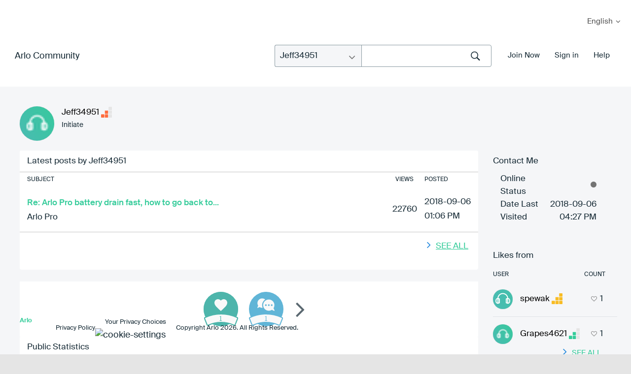

--- FILE ---
content_type: text/html;charset=UTF-8
request_url: https://community.arlo.com/t5/user/viewprofilepage/user-id/653696
body_size: 24574
content:
<!DOCTYPE html><html prefix="og: http://ogp.me/ns#" dir="ltr" lang="en" class="no-js">
	<head>
	
	<title>
	About Jeff34951 - Arlo Community
</title>
	
	
	
<meta name="probely-verification" content="56b4c988-0098-4a9a-9477-ab281d5b690b" />

<link rel="apple-touch-icon-precomposed" href="/html/assets/apple-touch-icon-precomposed.png">
<link rel="icon" type="image/png" sizes="32x32" href="https://community.arlo.com/html/@EB000C64F60CE013F3A2C5683844387E/assets/Arlo_Logo_Bird_FullColor.png">
<link href="https://community.arlo.com/html/@A76E72EA0BD480B24A9455ADE4C3E519/assets/favicon.ico" rel="shortcut icon" />
<script>(function(w,d,s,l,i){w[l]=w[l]||[];w[l].push({'gtm.start':
new Date().getTime(),event:'gtm.js'});var f=d.getElementsByTagName(s)[0],
j=d.createElement(s),dl=l!='dataLayer'?'&l='+l:'';j.async=true;j.src=
'https://www.googletagmanager.com/gtm.js?id='+i+dl;f.parentNode.insertBefore(j,f);
})(window,document,'script','dataLayer','GTM-PTWWG5K');</script> 

<meta http-equiv="X-UA-Compatible" content="IE=edge" />


<meta name="lang" content="en"/>




	<meta name="doctype" content="Community Posts" /><input type="hidden" id="CommunityRefID" value="Arlo">  

	<link rel="icon" href="https://iyazy66697.i.lithium.com/t5/image/serverpage/avatar-name/Tech3_Green_256x144/avatar-theme/candy/avatar-collection/Tech/avatar-display-size/message/version/2?xdesc=1.0"/>
	
	
	<meta content="width=device-width, initial-scale=1.0" name="viewport"/><meta content="text/html; charset=UTF-8" http-equiv="Content-Type"/><link href="https://community.arlo.com/t5/user/viewprofilepage/user-id/653696" rel="canonical"/>
	<meta content="128" property="og:image:width"/><meta content="https://iyazy66697.i.lithium.com/t5/image/serverpage/avatar-name/Tech3_Green_256x144/avatar-theme/candy/avatar-collection/Tech/avatar-display-size/message/version/2?xdesc=1.0" property="og:image"/><meta content="profile" property="og:type"/><meta content="72" property="og:image:height"/><meta content="https://community.arlo.com/t5/user/viewprofilepage/user-id/653696" property="og:url"/><meta content="Jeff34951" property="og:title"/><meta content="Jeff34951" property="profile:username"/>
	
	
	
	    
            	<link href="/skins/6608987/496462613616d229562fc113d9a87dea/arlo_redesign2.css" rel="stylesheet" type="text/css"/>
            
	

	
	
	
	
	<meta name="google-site-verification" content="QxjSo22T9T7PLs_bh9Ks-PSuWY05OLJ1qE5NQH4Dp70" />
<meta name="msvalidate.01" content="48CC2BF5DD3681FEA7BE18D17C1ACEDC" />
<meta charset="utf-8">
  <meta name="description" content="Arlo is the world's first 100 percent wireless high-definition smart home security camera.">
  <title>Arlo|Smart Home Security|Wireless HD Security Cameras</title> 
  <link rel="apple-touch-icon-precomposed" href="/html/assets/apple-touch-icon-precomposed.png">  
  <link rel="stylesheet" href="/html/assets/arlop-styles.css">
  <link href="https://cdn.jsdelivr.net/npm/select2@4.1.0-beta.1/dist/css/select2.min.css" rel="stylesheet" />
  <link rel="stylesheet" href="css/font-awesome.css">
  <link rel="stylesheet" href="css/global.css">
  <link rel="stylesheet" href="css/main.css">
  
  <script src="/html/assets/webfontloader.js"></script>
  <script src="/html/assets/jquery-1.12.3.min.js"></script>
  <script src="/html/assets/underscore-min.js"></script>
  <script src="/html/assets/jquery.placeholder.js"></script>
  <script src="/html/assets/jquery.waypoints.min.js"></script>

  <script src="/html/assets/namespace.js"></script>
  <script src="/html/assets/extensions.js"></script>
  <script src="/html/assets/utilities.js"></script>
  <script src="/html/assets/common.js"></script>
  <script src="/html/assets/shared.js"></script>
  <script src="/html/assets/sliders.js"></script>
  <script src="/html/assets/video.js"></script>
  <script src="/html/assets/community.js"></script>
  <script src="/html/assets/main.js"></script>
  <script src="/html/assets/jcook.js"></script>
  <script src="/html/assets/jquery.fancybox.pack.js"></script>

  
<link rel="stylesheet" type="text/css" href="/html/assets/bootstrap-glyphicons.css"/>
  <link rel="stylesheet" href="/html/assets/jquery-ui.css" />
  <link rel="stylesheet" href="/html/assets/jquery.fancybox.css">
  <script src="https://community.arlo.com/html/@87462C8899AFEE0C54287BC1D84453EC/assets/jquery-ui.min.js"></script>
  <link rel="stylesheet" href="/html/assets/js/fancybox/jquery.fancybox.css?v=2.1.5" media="screen">
  <script src="/html/assets/js/fancybox/jquery.fancybox@1.js?v=2.1.5"></script>
  <script src="/html/assets/js/fancybox/helpers/jquery.fancybox-media.js"></script>
<script src="/html/assets/jquery.main.js"></script>
<script src="/html/assets/customScroll.js"></script>
  <!--[if (lt IE 9) & (!IEMobile)]>
    <script src="/html/assets/js/html5shiv.js"></script>
  <![endif]-->
<script src="/html/assets/fn.alert.js"></script>
<script src="/html/assets/fn.survey.js"></script>
<link rel="stylesheet" href="/html/assets/alert.css">

<script type="text/javascript">
  $(document).ready(function(){
  })
var cURL = encodeURIComponent(window.location.href);
</script>


<script>
var ___NETGEARGlobals = [];
</script>

<script type="text/javascript">
$(document).ready(function() {
$("#lia-body .lia-quilt-unanswered-topics-page .hero_round_nav .arloHeaderMenu").hide();
});
</script>

<!-- Start VWO Async SmartCode -->
<link rel="preconnect" href="https://dev.visualwebsiteoptimizer.com" />
<script type='text/javascript' id='vwoCode'>
window._vwo_code || (function() {
var account_id=350170,
version=2.0,
settings_tolerance=2000,
hide_element='body',
hide_element_style = 'opacity:0 !important;filter:alpha(opacity=0) !important;background:none !important',
/* DO NOT EDIT BELOW THIS LINE */
f=false,w=window,d=document,v=d.querySelector('#vwoCode'),cK='_vwo_'+account_id+'_settings',cc={};try{var c=JSON.parse(localStorage.getItem('_vwo_'+account_id+'_config'));cc=c&&typeof c==='object'?c:{}}catch(e){}var stT=cc.stT==='session'?w.sessionStorage:w.localStorage;code={use_existing_jquery:function(){return typeof use_existing_jquery!=='undefined'?use_existing_jquery:undefined},library_tolerance:function(){return typeof library_tolerance!=='undefined'?library_tolerance:undefined},settings_tolerance:function(){return cc.sT||settings_tolerance},hide_element_style:function(){return'{'+(cc.hES||hide_element_style)+'}'},hide_element:function(){return typeof cc.hE==='string'?cc.hE:hide_element},getVersion:function(){return version},finish:function(){if(!f){f=true;var e=d.getElementById('_vis_opt_path_hides');if(e)e.parentNode.removeChild(e)}},finished:function(){return f},load:function(e){var t=this.getSettings(),n=d.createElement('script'),i=this;if(t){n.textContent=t;d.getElementsByTagName('head')[0].appendChild(n);if(!w.VWO||VWO.caE){stT.removeItem(cK);i.load(e)}}else{n.fetchPriority='high';n.src=e;n.type='text/javascript';n.onerror=function(){_vwo_code.finish()};d.getElementsByTagName('head')[0].appendChild(n)}},getSettings:function(){try{var e=stT.getItem(cK);if(!e){return}e=JSON.parse(e);if(Date.now()>e.e){stT.removeItem(cK);return}return e.s}catch(e){return}},init:function(){if(d.URL.indexOf('__vwo_disable__')>-1)return;var e=this.settings_tolerance();w._vwo_settings_timer=setTimeout(function(){_vwo_code.finish();stT.removeItem(cK)},e);var t=d.currentScript,n=d.createElement('style'),i=this.hide_element(),r=t&&!t.async&&i?i+this.hide_element_style():'',c=d.getElementsByTagName('head')[0];n.setAttribute('id','_vis_opt_path_hides');v&&n.setAttribute('nonce',v.nonce);n.setAttribute('type','text/css');if(n.styleSheet)n.styleSheet.cssText=r;else n.appendChild(d.createTextNode(r));c.appendChild(n);this.load('https://dev.visualwebsiteoptimizer.com/j.php?a='+account_id+'&u='+encodeURIComponent(d.URL)+'&vn='+version)}};w._vwo_code=code;code.init();})();
</script>
<!-- End VWO Async SmartCode --> 

<link rel="stylesheet" href="/html/assets/arlo-main.css" />


<script type="text/javascript" src="/t5/scripts/129B3FAC03679C8B82A528EDDD4E9DDC/lia-scripts-head-min.js"></script><script language="javascript" type="text/javascript">
<!--
window.FileAPI = { jsPath: '/html/assets/js/vendor/ng-file-upload-shim/' };
LITHIUM.PrefetchData = {"Components":{},"commonResults":{}};
LITHIUM.DEBUG = false;
LITHIUM.CommunityJsonObject = {
  "Validation" : {
    "image.description" : {
      "min" : 0,
      "max" : 1000,
      "isoneof" : [ ],
      "type" : "string"
    },
    "tkb.toc_maximum_heading_level" : {
      "min" : 1,
      "max" : 6,
      "isoneof" : [ ],
      "type" : "integer"
    },
    "tkb.toc_heading_list_style" : {
      "min" : 0,
      "max" : 50,
      "isoneof" : [
        "disc",
        "circle",
        "square",
        "none"
      ],
      "type" : "string"
    },
    "blog.toc_maximum_heading_level" : {
      "min" : 1,
      "max" : 6,
      "isoneof" : [ ],
      "type" : "integer"
    },
    "tkb.toc_heading_indent" : {
      "min" : 5,
      "max" : 50,
      "isoneof" : [ ],
      "type" : "integer"
    },
    "blog.toc_heading_indent" : {
      "min" : 5,
      "max" : 50,
      "isoneof" : [ ],
      "type" : "integer"
    },
    "blog.toc_heading_list_style" : {
      "min" : 0,
      "max" : 50,
      "isoneof" : [
        "disc",
        "circle",
        "square",
        "none"
      ],
      "type" : "string"
    }
  },
  "User" : {
    "settings" : {
      "imageupload.legal_file_extensions" : "*.jpg;*.JPG;*.jpeg;*.JPEG;*.gif;*.GIF;*.png;*.PNG;*.bmp",
      "config.enable_avatar" : true,
      "integratedprofile.show_klout_score" : true,
      "layout.sort_view_by_last_post_date" : true,
      "layout.friendly_dates_enabled" : false,
      "profileplus.allow.anonymous.scorebox" : false,
      "tkb.message_sort_default" : "topicPublishDate",
      "layout.format_pattern_date" : "yyyy-MM-dd",
      "config.require_search_before_post" : "off",
      "isUserLinked" : false,
      "integratedprofile.cta_add_topics_dismissal_timestamp" : -1,
      "layout.message_body_image_max_size" : 1000,
      "profileplus.everyone" : false,
      "integratedprofile.cta_connect_wide_dismissal_timestamp" : -1,
      "blog.toc_maximum_heading_level" : "",
      "integratedprofile.hide_social_networks" : false,
      "blog.toc_heading_indent" : "",
      "contest.entries_per_page_num" : 20,
      "layout.messages_per_page_linear" : 30,
      "integratedprofile.cta_manage_topics_dismissal_timestamp" : -1,
      "profile.shared_profile_test_group" : false,
      "integratedprofile.cta_personalized_feed_dismissal_timestamp" : -1,
      "integratedprofile.curated_feed_size" : 10,
      "contest.one_kudo_per_contest" : false,
      "integratedprofile.enable_social_networks" : false,
      "integratedprofile.my_interests_dismissal_timestamp" : -1,
      "profile.language" : "en",
      "layout.friendly_dates_max_age_days" : 31,
      "layout.threading_order" : "thread_descending",
      "blog.toc_heading_list_style" : "disc",
      "useRecService" : false,
      "layout.module_welcome" : "",
      "imageupload.max_uploaded_images_per_upload" : 100,
      "imageupload.max_uploaded_images_per_user" : 1000,
      "integratedprofile.connect_mode" : "",
      "tkb.toc_maximum_heading_level" : "",
      "tkb.toc_heading_list_style" : "disc",
      "sharedprofile.show_hovercard_score" : true,
      "config.search_before_post_scope" : "community",
      "tkb.toc_heading_indent" : "",
      "p13n.cta.recommendations_feed_dismissal_timestamp" : -1,
      "imageupload.max_file_size" : 5243,
      "layout.show_batch_checkboxes" : false,
      "integratedprofile.cta_connect_slim_dismissal_timestamp" : -1
    },
    "isAnonymous" : true,
    "policies" : {
      "image-upload.process-and-remove-exif-metadata" : true
    },
    "registered" : false,
    "emailRef" : "",
    "id" : -1,
    "login" : "Retired_Member"
  },
  "Server" : {
    "communityPrefix" : "/iyazy66697",
    "nodeChangeTimeStamp" : 1768757600609,
    "tapestryPrefix" : "/t5",
    "deviceMode" : "DESKTOP",
    "responsiveDeviceMode" : "DESKTOP",
    "membershipChangeTimeStamp" : "0",
    "version" : "25.12",
    "branch" : "25.12-release",
    "showTextKeys" : false
  },
  "Config" : {
    "phase" : "prod",
    "integratedprofile.cta.reprompt.delay" : 2592000000,
    "profileplus.tracking" : {
      "profileplus.tracking.enable" : false,
      "profileplus.tracking.click.enable" : true,
      "profileplus.tracking.impression.enable" : true
    },
    "app.revision" : "2512231126-s6f44f032fc-b18",
    "navigation.manager.community.structure.limit" : "1000"
  },
  "Activity" : {
    "Results" : [ ]
  },
  "NodeContainer" : {
    "viewHref" : "https://community.arlo.com/t5/Top/ct-p/top",
    "description" : "",
    "id" : "top",
    "shortTitle" : "Top",
    "title" : "Top",
    "nodeType" : "category"
  },
  "Page" : {
    "skins" : [
      "arlo_redesign2",
      "responsive_peak"
    ],
    "authUrls" : {
      "loginUrl" : "https://www.arlo.com/community/login/?referer=https%3A%2F%2Fcommunity.arlo.com%2Ft5%2Fuser%2Fv2%2Fviewprofilepage%2Fuser-id%2F653696",
      "loginUrlNotRegistered" : "https://www.arlo.com/community/login/?redirectreason=notregistered&referer=https%3A%2F%2Fcommunity.arlo.com%2Ft5%2Fuser%2Fv2%2Fviewprofilepage%2Fuser-id%2F653696",
      "loginUrlNotRegisteredDestTpl" : "https://www.arlo.com/community/login/?redirectreason=notregistered&referer=%7B%7BdestUrl%7D%7D"
    },
    "name" : "ViewProfilePage",
    "rtl" : false,
    "object" : {
      "viewHref" : "/t5/user/viewprofilepage/user-id/653696",
      "id" : 653696,
      "page" : "ViewProfilePage",
      "type" : "User",
      "login" : "Jeff34951"
    }
  },
  "WebTracking" : {
    "Activities" : { },
    "path" : "Community:Arlo Community"
  },
  "Feedback" : {
    "targeted" : { }
  },
  "Seo" : {
    "markerEscaping" : {
      "pathElement" : {
        "prefix" : "@",
        "match" : "^[0-9][0-9]$"
      },
      "enabled" : false
    }
  },
  "TopLevelNode" : {
    "viewHref" : "https://community.arlo.com/",
    "description" : "",
    "id" : "iyazy66697",
    "shortTitle" : "Arlo Community",
    "title" : "Arlo Community",
    "nodeType" : "Community"
  },
  "Community" : {
    "viewHref" : "https://community.arlo.com/",
    "integratedprofile.lang_code" : "en",
    "integratedprofile.country_code" : "US",
    "id" : "iyazy66697",
    "shortTitle" : "Arlo Community",
    "title" : "Arlo Community"
  },
  "CoreNode" : {
    "viewHref" : "https://community.arlo.com/",
    "settings" : { },
    "description" : "",
    "id" : "iyazy66697",
    "shortTitle" : "Arlo Community",
    "title" : "Arlo Community",
    "nodeType" : "Community",
    "ancestors" : [ ]
  }
};
LITHIUM.Components.RENDER_URL = "/t5/util/componentrenderpage/component-id/#{component-id}?render_behavior=raw";
LITHIUM.Components.ORIGINAL_PAGE_NAME = 'user/v2/ViewProfilePage';
LITHIUM.Components.ORIGINAL_PAGE_ID = 'ViewProfilePage';
LITHIUM.Components.ORIGINAL_PAGE_CONTEXT = '[base64]';
LITHIUM.Css = {
  "BASE_DEFERRED_IMAGE" : "lia-deferred-image",
  "BASE_BUTTON" : "lia-button",
  "BASE_SPOILER_CONTAINER" : "lia-spoiler-container",
  "BASE_TABS_INACTIVE" : "lia-tabs-inactive",
  "BASE_TABS_ACTIVE" : "lia-tabs-active",
  "BASE_AJAX_REMOVE_HIGHLIGHT" : "lia-ajax-remove-highlight",
  "BASE_FEEDBACK_SCROLL_TO" : "lia-feedback-scroll-to",
  "BASE_FORM_FIELD_VALIDATING" : "lia-form-field-validating",
  "BASE_FORM_ERROR_TEXT" : "lia-form-error-text",
  "BASE_FEEDBACK_INLINE_ALERT" : "lia-panel-feedback-inline-alert",
  "BASE_BUTTON_OVERLAY" : "lia-button-overlay",
  "BASE_TABS_STANDARD" : "lia-tabs-standard",
  "BASE_AJAX_INDETERMINATE_LOADER_BAR" : "lia-ajax-indeterminate-loader-bar",
  "BASE_AJAX_SUCCESS_HIGHLIGHT" : "lia-ajax-success-highlight",
  "BASE_CONTENT" : "lia-content",
  "BASE_JS_HIDDEN" : "lia-js-hidden",
  "BASE_AJAX_LOADER_CONTENT_OVERLAY" : "lia-ajax-loader-content-overlay",
  "BASE_FORM_FIELD_SUCCESS" : "lia-form-field-success",
  "BASE_FORM_WARNING_TEXT" : "lia-form-warning-text",
  "BASE_FORM_FIELDSET_CONTENT_WRAPPER" : "lia-form-fieldset-content-wrapper",
  "BASE_AJAX_LOADER_OVERLAY_TYPE" : "lia-ajax-overlay-loader",
  "BASE_FORM_FIELD_ERROR" : "lia-form-field-error",
  "BASE_SPOILER_CONTENT" : "lia-spoiler-content",
  "BASE_FORM_SUBMITTING" : "lia-form-submitting",
  "BASE_EFFECT_HIGHLIGHT_START" : "lia-effect-highlight-start",
  "BASE_FORM_FIELD_ERROR_NO_FOCUS" : "lia-form-field-error-no-focus",
  "BASE_EFFECT_HIGHLIGHT_END" : "lia-effect-highlight-end",
  "BASE_SPOILER_LINK" : "lia-spoiler-link",
  "FACEBOOK_LOGOUT" : "lia-component-users-action-logout",
  "BASE_DISABLED" : "lia-link-disabled",
  "FACEBOOK_SWITCH_USER" : "lia-component-admin-action-switch-user",
  "BASE_FORM_FIELD_WARNING" : "lia-form-field-warning",
  "BASE_AJAX_LOADER_FEEDBACK" : "lia-ajax-loader-feedback",
  "BASE_AJAX_LOADER_OVERLAY" : "lia-ajax-loader-overlay",
  "BASE_LAZY_LOAD" : "lia-lazy-load"
};
(function() { if (!window.LITHIUM_SPOILER_CRITICAL_LOADED) { window.LITHIUM_SPOILER_CRITICAL_LOADED = true; window.LITHIUM_SPOILER_CRITICAL_HANDLER = function(e) { if (!window.LITHIUM_SPOILER_CRITICAL_LOADED) return; if (e.target.classList.contains('lia-spoiler-link')) { var container = e.target.closest('.lia-spoiler-container'); if (container) { var content = container.querySelector('.lia-spoiler-content'); if (content) { if (e.target.classList.contains('open')) { content.style.display = 'none'; e.target.classList.remove('open'); } else { content.style.display = 'block'; e.target.classList.add('open'); } } e.preventDefault(); return false; } } }; document.addEventListener('click', window.LITHIUM_SPOILER_CRITICAL_HANDLER, true); } })();
LITHIUM.noConflict = true;
LITHIUM.useCheckOnline = false;
LITHIUM.RenderedScripts = [
  "jquery.viewport-1.0.js",
  "jquery.blockui.js",
  "Video.js",
  "DeferredImages.js",
  "jquery.effects.core.js",
  "SpoilerToggle.js",
  "HelpIcon.js",
  "prism.js",
  "ForceLithiumJQuery.js",
  "PartialRenderProxy.js",
  "Events.js",
  "jquery.effects.slide.js",
  "ElementQueries.js",
  "jquery.ui.mouse.js",
  "NoConflict.js",
  "FormActions.js",
  "jquery.lithium-selector-extensions.js",
  "jquery.tools.tooltip-1.2.6.js",
  "CustomEvent.js",
  "Lithium.js",
  "Throttle.js",
  "select2.full.min.js",
  "jquery.ui.core.js",
  "ResizeSensor.js",
  "Tooltip.js",
  "AutoComplete.js",
  "jquery.ui.position.js",
  "jquery.iframe-shim-1.0.js",
  "jquery.ui.resizable.js",
  "LiModernizr.js",
  "jquery.ajax-cache-response-1.0.js",
  "Placeholder.js",
  "MessageListActual.js",
  "Components.js",
  "jquery.autocomplete.js",
  "Loader.js",
  "jquery.ui.widget.js",
  "jquery.appear-1.1.1.js",
  "select2.full.min.js",
  "Cache.js",
  "ElementMethods.js",
  "jquery.function-utils-1.0.js",
  "jquery.dataTables.min.js",
  "Text.js",
  "jquery.dataTables.min.js",
  "ActiveCast3.js",
  "json2.js",
  "jquery.js",
  "jquery.delayToggle-1.0.js",
  "select2.full.min.js",
  "jquery.ui.draggable.js",
  "jquery.css-data-1.0.js",
  "AjaxFeedback.js",
  "jquery.iframe-transport.js",
  "Sandbox.js",
  "UserListActual.js",
  "jquery.position-toggle-1.0.js",
  "Auth.js",
  "AjaxSupport.js",
  "jquery.clone-position-1.0.js",
  "jquery.scrollTo.js",
  "PolyfillsAll.js",
  "select2.full.min.js",
  "jquery.tmpl-1.1.1.js",
  "jquery.hoverIntent-r6.js",
  "Forms.js",
  "Dialog.js",
  "SearchForm.js",
  "jquery.fileupload.js",
  "InformationBox.js",
  "Globals.js",
  "SearchAutoCompleteToggle.js",
  "UserBadges.js",
  "select2.full.min.js",
  "DataHandler.js",
  "jquery.ui.dialog.js",
  "jquery.dataTables.min.js",
  "Namespace.js",
  "jquery.json-2.6.0.js",
  "select2.full.min.js",
  "jquery.dataTables.min.js",
  "Link.js",
  "ValueSurveyLauncher.js",
  "jquery.placeholder-2.0.7.js",
  "jquery.dataTables.min.js",
  "jquery.dataTables.min.js"
];// -->
</script><script type="text/javascript" src="/t5/scripts/D60EB96AE5FF670ED274F16ABB044ABD/lia-scripts-head-min.js"></script></head>
	<body class="lia-user-status-anonymous ViewProfilePage lia-body" id="lia-body">
	
	
	<div id="ABD-168-1" class="ServiceNodeInfoHeader">
</div>
	
	
	
	

	<div class="lia-page">
		<center>
			
				
<div id="container">
  <noindex>  
		
            <a target="_blank" href="https://my.arlo.com/#/login">My Arlo</a>
            <section class="countryselector">
              <div class="wrapper cf">
                <div id="country-selector" class="cf inactive">
                  <a id="country-default" class="cf" href="#">
                    <span class="country-name">English</span>
                  </a>
                  <div id="country-list-wrap">
                    <div class="inner">
                      <ul id="country-list">
                        <li>
                          <a href="/t5/Arlo/ct-p/zh-arlo">
                            <span class="countrynamelist">汉语</span>
                          </a>
                        </li>
                        <li>
                          <a href="/t5/Arlo/ct-p/de-arlo">
                            <span class="countrynamelist">Deutsch</span>
                          </a>
                        </li>
                        <li>
                          <a href="/t5/Arlo/ct-p/es-arlo">
                            <span class="countrynamelist">Español</span>
                          </a>
                        </li>
                        <li>
                          <a href="/t5/Arlo/ct-p/fr-arlo">
                            <span class="countrynamelist">Français</span>
                          </a>
                        </li>
                        <li>
                          <a href="/t5/Arlo/ct-p/it-arlo">
                            <span class="countrynamelist">Italiano</span>
                          </a>
                        </li>
                        <li>
                          <a href="/t5/Arlo/ct-p/ja-arlo">
                            <span class="countrynamelist">日本語</span>

                          </a>
                        </li>
                        <li>
                          <a href="/t5/Arlo-Smart-Home-Security/ct-p/Arlo">
                            <span class="countrynamelist">English</span>
                          </a>
                        </li>
                      </ul>
                    </div>
                  </div>
                </div>
              </div>
            </section>
          </div>
        </div>
      </div>
    </header>
  </noindex>
<div class="notification-alert">

<div class="notification-alert-red"style="display:none;">
  <span class="close-btn" onclick="this.parentElement.style.display="none";">&times;</span> 
   We are experiencing a NETGEARCloud Issue and are diligently working to resolve the issue.
</div>

<div class="notification-alert-orange" style="display:none;">
  <span class="close-btn" onclick="this.parentElement.style.display="none";">&times;</span> 
   Please note that Arlo’s Customer Care Self-Service Online Portal and Phone System will be unavailable for approximately 3.5 hours beginning at 11:30pm PT this Sat., Oct. 6th, 2018, due to scheduled maintenance. You can visit community.arlo.com for answers to Frequently Asked Questions.
</div>

<div class="notification-alert-yellow" style="display:none;">
  <span class="close-btn" onclick="this.parentElement.style.display="none";">&times;</span> 
   NOTE: The Arlo Community will be down for scheduled maintenance for approximately 15 mins at 1AM PDT on Thursday Oct. 11th
</div>

<div class="notification-alert-green"  style="display:none;">
  <span class="close-btn" onclick="this.parentElement.style.display="none";">&times;</span> 
   We are experiencing an outage of our ReadyCloud service and are working to resolve the issue..
</div>

</div>  <main data-controller="Community" id="community" class="cf">
<section class="intro-panel dark-gradient inner-header">
 <div class="container">
       <div class="top-part animate fadeInUp animated">
        <div class="left-wrap">
          <span class="page-title"><a href="/t5/Arlo-Smart-Home-Security/ct-p/Arlo">Arlo Community</a></span>
        </div>
        <div class="right-wrap">
         <div class="user-profile-section">
<div id="lia-searchformV32_a6c460799e72fe" class="SearchForm lia-search-form-wrapper lia-mode-default lia-component-common-widget-search-form">
	

	
		<div class="lia-inline-ajax-feedback">
			<div class="AjaxFeedback" id="ajaxfeedback_a6c460799e72fe"></div>
			
	

	

		</div>

	

	
		<div id="searchautocompletetoggle_a6c460799e72fe">	
	
		

	
		<div class="lia-inline-ajax-feedback">
			<div class="AjaxFeedback" id="ajaxfeedback_a6c460799e72fe_0"></div>
			
	

	

		</div>

	

	
			
            <form enctype="multipart/form-data" class="lia-form lia-form-inline SearchForm" action="https://community.arlo.com/t5/user/v2/viewprofilepage.searchformv32.form.form" method="post" id="form_a6c460799e72fe" name="form_a6c460799e72fe"><div class="t-invisible"><input value="user-id/653696" name="t:ac" type="hidden"></input><input value="search/contributions/page" name="t:cp" type="hidden"></input><input value="[base64].." name="lia-form-context" type="hidden"></input><input value="ViewProfilePage:user-id/653696:searchformv32.form:" name="liaFormContentKey" type="hidden"></input><input value="5DI9GWMef1Esyz275vuiiOExwpQ=:H4sIAAAAAAAAALVSTU7CQBR+krAixkj0BrptjcpCMSbERGKCSmxcm+kwlGrbqTOvFDYexRMYL8HCnXfwAG5dubDtFKxgYgu4mrzvm3w/M+/pHcphHQ4kI4L2dMo9FLYZoM09qbeJxQ4V0+XC7e/tamqyBPEChwgbh1JAjQtLIz6hPaYh8ZlEMaxplAvm2KZmEsm0hhmBhOKpzZzOlsEw8LevR5W3zZfPEqy0oJIYc+eCuAyh2rolfaI7xLN0I8rjWfWBj7CuzJvf5osmbxRN3hacMimNwHRtKSOr0XNnv/vx+FoCGPjhMRzljhNLYHrEt9kA5T08ACCsKvREoYuqxqLl8BLO84q4UcMITcG49y/QOGs1pYyESl5p6V6qwRW086rinVmoxMZsiZud/zBUTc6gmVc4kExkJafmcYG1GM9+wfIsCkf2OP54hal5EjnG54z8h0XhjfcF7wQUs5Kz0GTjU2rOjc/llTT4Au07pDOcBQAA" name="t:formdata" type="hidden"></input></div>
	
	

	

	

	
		<div class="lia-inline-ajax-feedback">
			<div class="AjaxFeedback" id="feedback_a6c460799e72fe"></div>
			
	

	

		</div>

	

	

	

	


	
	<input value="DgBzsTPWsjxPlJnhzPScyPejbpMzEcI4Xi7enzccdgc." name="lia-action-token" type="hidden"></input>
	
	<input value="form_a6c460799e72fe" id="form_UIDform_a6c460799e72fe" name="form_UID" type="hidden"></input>
	<input value="" id="form_instance_keyform_a6c460799e72fe" name="form_instance_key" type="hidden"></input>
	
                

                
                    
                        <span class="lia-search-granularity-wrapper">
                            <select title="Search Granularity" class="lia-search-form-granularity search-granularity" aria-label="Search Granularity" id="searchGranularity_a6c460799e72fe" name="searchGranularity"><option title="All community" value="iyazy66697|community">All community</option><option title="Knowledge base" value="tkb|tkb">Knowledge base</option><option title="Jeff34951" selected="selected" value="653696|authorMessages">Jeff34951</option><option title="Users" value="user|user">Users</option><option title="Products" value="product|product">Products</option></select>
                        </span>
                    
                

                <span class="lia-search-input-wrapper">
                    <span class="lia-search-input-field">
                        <span class="lia-button-wrapper lia-button-wrapper-secondary lia-button-wrapper-searchForm-action"><input value="searchForm" name="submitContextX" type="hidden"></input><input class="lia-button lia-button-secondary lia-button-searchForm-action" value="g" id="submitContext_a6c460799e72fe" name="submitContext" type="submit"></input></span>

                        <input placeholder="Search the Community" aria-label="Search" title="Search" class="lia-form-type-text lia-autocomplete-input search-input lia-search-input-message" value="" id="messageSearchField_a6c460799e72fe_0" name="messageSearchField" type="text"></input>
                        <input placeholder="Search the Community" aria-label="Search" title="Search" class="lia-form-type-text lia-autocomplete-input search-input lia-search-input-tkb-article lia-js-hidden" value="" id="messageSearchField_a6c460799e72fe_1" name="messageSearchField_0" type="text"></input>
                        

	
		<input placeholder="Search community members" ng-non-bindable="" title="Enter a user name or rank" class="lia-form-type-text UserSearchField lia-search-input-user search-input lia-js-hidden lia-autocomplete-input" aria-label="Enter a user name or rank" value="" id="userSearchField_a6c460799e72fe" name="userSearchField" type="text"></input>
	

	


                        <input placeholder="Search your private messages" title="Enter a search word" class="lia-form-type-text NoteSearchField lia-search-input-note search-input lia-js-hidden lia-autocomplete-input" aria-label="Enter a search word" value="" id="noteSearchField_a6c460799e72fe_0" name="noteSearchField" type="text"></input>
						<input title="Enter a search word" class="lia-form-type-text ProductSearchField lia-search-input-product search-input lia-js-hidden lia-autocomplete-input" aria-label="Enter a search word" value="" id="productSearchField_a6c460799e72fe" name="productSearchField" type="text"></input>
                        <input class="lia-as-search-action-id" name="as-search-action-id" type="hidden"></input>
                    </span>
                </span>
                

                <span class="lia-cancel-search">cancel</span>

                
            
</form>
		
			<div class="search-autocomplete-toggle-link lia-js-hidden">
				<span>
					<a class="lia-link-navigation auto-complete-toggle-on lia-link-ticket-post-action lia-component-search-action-enable-auto-complete" data-lia-action-token="oQJ-5tzjVCB52A-5OpZWOz5QVXE8igZ2pUdmo4XZ2Fk." rel="nofollow" id="enableAutoComplete_a6c460799e72fe" href="https://community.arlo.com/t5/user/v2/viewprofilepage.enableautocomplete:enableautocomplete?t:ac=user-id/653696&amp;t:cp=action/contributions/searchactions">Turn on suggestions</a>					
					<span class="HelpIcon">
	<a class="lia-link-navigation help-icon lia-tooltip-trigger" role="button" aria-label="Help Icon" id="link_a6c460799e72fe" href="#"><span class="lia-img-icon-help lia-fa-icon lia-fa-help lia-fa" alt="Auto-suggest helps you quickly narrow down your search results by suggesting possible matches as you type." aria-label="Help Icon" role="img" id="display_a6c460799e72fe"></span></a><div role="alertdialog" class="lia-content lia-tooltip-pos-bottom-left lia-panel-tooltip-wrapper" id="link_a6c460799e72fe_0-tooltip-element"><div class="lia-tooltip-arrow"></div><div class="lia-panel-tooltip"><div class="content">Auto-suggest helps you quickly narrow down your search results by suggesting possible matches as you type.</div></div></div>
</span>
				</span>
			</div>
		

	

	

	
	
	
</div>
		
	<div class="spell-check-showing-result">
		Showing results for <span class="lia-link-navigation show-results-for-link lia-link-disabled" aria-disabled="true" id="showingResult_a6c460799e72fe"></span>
		

	</div>
	<div>
		
		<span class="spell-check-search-instead">
			Search instead for <a class="lia-link-navigation search-instead-for-link" rel="nofollow" id="searchInstead_a6c460799e72fe" href="#"></a>
		</span>

	</div>
	<div class="spell-check-do-you-mean lia-component-search-widget-spellcheck">
		Did you mean: <a class="lia-link-navigation do-you-mean-link" rel="nofollow" id="doYouMean_a6c460799e72fe" href="#"></a>
	</div>

	

	

	


	
</div>         <div class="user-profile-main">       
             <a id="lia-joinURL" href="https://www.arlo.com/community/register/default.aspx?referer=https%3A%2F%2Fcommunity.arlo.com%2Ft5%2Fuser%2Fviewprofilepage%2Fuser-id%2F653696">Join Now </a>
            <a id="lia-signinURL" href="https://www.arlo.com/community/login/?referer=https%3A%2F%2Fcommunity.arlo.com%2Ft5%2Fuser%2Fviewprofilepage%2Fuser-id%2F653696">Sign in</a>
            <a href="/t5/Arlo-Welcome/bd-p/en-arlo-welcome">Help</a>


          </div>
        </div>
    </div>
   </div>
</div>
</section>

<script type="text/javascript">
$( document ).ready(function() {
    (function(a){if(typeof define==="function"&&define.amd){define(["jquery"],a)}else{a(jQuery)}}(function(d){var c="ellipsis",b='<span style="white-space: nowrap;">',e={lines:"auto",ellipClass:"ellip",responsive:false};function a(h,q){var m=this,w=0,g=[],k,p,i,f,j,n,s;m.$cont=d(h);m.opts=d.extend({},e,q);function o(){m.text=m.$cont.text();m.opts.ellipLineClass=m.opts.ellipClass+"-line";m.$el=d('<span class="'+m.opts.ellipClass+'" />');m.$el.text(m.text);m.$cont.empty().append(m.$el);t()}function t(){if(typeof m.opts.lines==="number"&&m.opts.lines<2){m.$el.addClass(m.opts.ellipLineClass);return}n=m.$cont.height();if(m.opts.lines==="auto"&&m.$el.prop("scrollHeight")<=n){return}if(!k){return}s=d.trim(m.text).split(/\s+/);m.$el.html(b+s.join("</span> "+b)+"</span>");m.$el.find("span").each(k);if(p!=null){u(p)}}function u(x){s[x]='<span class="'+m.opts.ellipLineClass+'">'+s[x];s.push("</span>");m.$el.html(s.join(" "))}if(m.opts.lines==="auto"){var r=function(y,A){var x=d(A),z=x.position().top;j=j||x.height();if(z===f){g[w].push(x)}else{f=z;w+=1;g[w]=[x]}if(z+j>n){p=y-g[w-1].length;return false}};k=r}if(typeof m.opts.lines==="number"&&m.opts.lines>1){var l=function(y,A){var x=d(A),z=x.position().top;if(z!==f){f=z;w+=1}if(w===m.opts.lines){p=y;return false}};k=l}if(m.opts.responsive){var v=function(){g=[];w=0;f=null;p=null;m.$el.html(m.text);clearTimeout(i);i=setTimeout(t,100)};d(window).on("resize."+c,v)}o()}d.fn[c]=function(f){return this.each(function(){try{d(this).data(c,(new a(this,f)))}catch(g){if(window.console){console.error(c+": "+g)}}})}}));
$('.overflow').ellipsis();
$('.one-line').ellipsis({ lines: 1 });
$('.box .title').ellipsis({ lines: 2 });
$('.box--responsive').ellipsis({ responsive: true });
});
</script>

<div class="community_content">
 <div class="container">

					
	
	<div class="MinimumWidthContainer">
		<div class="min-width-wrapper">
			<div class="min-width">		
				
						<div class="lia-content">
                            
							
							
							
		
	<div class="lia-quilt lia-quilt-view-profile-page lia-quilt-layout-two-column-main-side lia-top-quilt lia-anonymous-viewing-other">
	<div class="lia-quilt-row lia-quilt-row-header">
		<div class="lia-quilt-column lia-quilt-column-24 lia-quilt-column-single lia-quilt-column-common-header">
			<div class="lia-quilt-column-alley lia-quilt-column-alley-single">
	
		
			<div class="lia-quilt lia-quilt-header lia-quilt-layout-header lia-component-quilt-header">
	<div class="lia-quilt-row lia-quilt-row-row_1">
		<div class="lia-quilt-column lia-quilt-column-24 lia-quilt-column-single lia-quilt-column-header">
			<div class="lia-quilt-column-alley lia-quilt-column-alley-single">
	
		
			<ul id="burgerItemsTop" style="display:none">
	<li class="lia-type-forum lia-nav-item">
		<a class="lia-nav-action" href="/">
			<span class="lia-nav-icon lia-nav-icon-left lia-fa lia-fa-icon lia-fa-category lia-img-arrow-side"></span>
			<span class="lia-nav-item-text">Community Home Home</span>
		</a>
	</li>
	<li class="lia-type-forum lia-nav-item menuHeader">
		Community Browser:
	</li>
</ul>

<ul id="burgerItemsBottom" style="display:none">
	<li class="lia-type-forum lia-nav-item">
		<a class="lia-nav-action" href="http://www.arlo.com/" target="_blank">
		<span class="lia-nav-icon lia-nav-icon-left lia-fa lia-fa-icon lia-fa-category lia-img-arrow-side"></span>
		<span class="lia-nav-item-text">Arlo Website</span>
		</a>
	</li>
	<li class="lia-type-forum lia-nav-item">
		<a class="lia-nav-action" href="https://www.arlo.com/en-us/support/" target="_blank">
		<span class="lia-nav-icon lia-nav-icon-left lia-fa lia-fa-icon lia-fa-category lia-img-arrow-side"></span>
		<span class="lia-nav-item-text">Support</span>
		</a>
	</li>
	<li class="lia-type-forum lia-nav-item">
		<a class="lia-nav-action" href="http://downloadcenter.arlo.com/" target="_blank">
			<span class="lia-nav-icon lia-nav-icon-left lia-fa lia-fa-icon lia-fa-category lia-img-arrow-side"></span>
			<span class="lia-nav-item-text">Downloads</span>
		</a>
	</li>
	<li class="lia-type-forum lia-nav-item">
		<a class="lia-nav-action" href="https://my.arlo.com" target="_blank">
			<span class="lia-nav-icon lia-nav-icon-left lia-fa lia-fa-icon lia-fa-category lia-img-arrow-side"></span>
			<span class="lia-nav-item-text">MyNETGEAR</span>
		</a>
	</li>
</ul>


<script charset="utf-8">
	
	function injectBurgerItems() {
		var burgerTitle = $('.lia-nav-item-text.lia-nav-header-text').first().text();
		$('.lia-nav-item-text.lia-nav-header-text').first().text("Arlo Community ("+burgerTitle+")");
		if ($('.lia-common-slide-menu').html().indexOf($('#burgerItemsTop').html())<0) {
			$('.lia-common-slide-menu .lia-nav-item-container.lia-nav-subcategories').first().prepend($('#burgerItemsTop').html());
		}
		if ($('.lia-common-slide-menu').html().indexOf($('#burgerItemsBottom').html())<0) {
			$('.lia-common-slide-menu .lia-nav-item-container.lia-nav-subcategories').first().append($('#burgerItemsBottom').html());
		}
	}

	var MutationObserver = window.MutationObserver || window.WebKitMutationObserver;
	var myObserver       = new MutationObserver (injectBurgerItems);

	$(window).load(function() {
		$(".lia-common-slide-menu").each(function () {
			myObserver.observe (this, { childList:true });
		});
	});

</script>

		
	
	
</div>
		</div>
	</div><div class="lia-quilt-row lia-quilt-row-title">
		<div class="lia-quilt-column lia-quilt-column-10 lia-quilt-column-left lia-quilt-column-page-title lia-mark-empty">
			
		</div><div class="lia-quilt-column lia-quilt-column-14 lia-quilt-column-right lia-quilt-column-site-navigation lia-mark-empty">
			
		</div>
	</div><div class="lia-quilt-row lia-quilt-row-crumb">
		<div class="lia-quilt-column lia-quilt-column-13 lia-quilt-column-left lia-quilt-column-breadcrumb">
			<div class="lia-quilt-column-alley lia-quilt-column-alley-left">
	
		
			<div aria-label="breadcrumbs" role="navigation" class="BreadCrumb crumb-line lia-breadcrumb lia-component-common-widget-breadcrumb">
	<ul role="list" id="list" class="lia-list-standard-inline">
	
		
			<li class="lia-breadcrumb-node crumb final-crumb">
				<span class="lia-link-navigation child-thread lia-link-disabled" aria-disabled="true" id="link">About Jeff34951</span>
			</li>
			
		
	
</ul>
</div>
		
	
	
</div>
		</div><div class="lia-quilt-column lia-quilt-column-11 lia-quilt-column-right lia-quilt-column-user-navigation lia-mark-empty">
			
		</div>
	</div><div class="lia-quilt-row lia-quilt-row-feedback">
		<div class="lia-quilt-column lia-quilt-column-24 lia-quilt-column-single lia-quilt-column-feedback">
			<div class="lia-quilt-column-alley lia-quilt-column-alley-single">
	
		
			
		
			
	

	

		
			
        
        
	

	

    
		
	
	
</div>
		</div>
	</div><div class="lia-quilt-row lia-quilt-row-search">
		<div class="lia-quilt-column lia-quilt-column-24 lia-quilt-column-single lia-quilt-column-search-bar lia-mark-empty">
			
		</div>
	</div>
</div>
		
			
			<div class="viewprofilepagebanner lia-component-view-profile-banner">
   				<div class="UserProfileSummary lia-user-item lia-js-data-userId-653696 lia-user-info-group">
	

	

	<div class="UserAvatar lia-user-avatar lia-component-common-widget-user-avatar">
	
			
				<span class="UserAvatar lia-link-navigation lia-link-disabled" aria-disabled="true" target="_self" id="link_1"><img class="lia-user-avatar-profile" title="Jeff34951" alt="Jeff34951" id="display" src="https://iyazy66697.i.lithium.com/t5/image/serverpage/avatar-name/Tech3_Green_256x144/avatar-theme/candy/avatar-collection/Tech/avatar-display-size/message/version/2?xdesc=1.0"/>
					
				</span>
				
			
		
</div>

	<div class="lia-user-attributes">
		<div class="lia-user-name">
			
	

	
			<span class="UserName lia-user-name lia-user-rank-Initiate">
				
		
		
			<span class="lia-link-navigation lia-page-link lia-link-disabled lia-user-name-link" style="color:#000000" target="_self" aria-disabled="true" itemprop="url" id="link_0"><span class="">Jeff34951</span></span>
		
		
		<img class="lia-user-rank-icon lia-user-rank-icon-right" title="Initiate" alt="Initiate" id="display_0" src="/html/rank_icons/Initiate.svg"/>
		
		
		
		
		
	
			</span>
		

		</div>

		

		

		<div class="lia-user-rank">Initiate</div>

		

		

		

		

		

		

		
	</div>
</div>
			</div>
		
		
	
	
</div>
		</div>
	</div><div class="lia-quilt-row lia-quilt-row-main">
		<div class="lia-quilt-column lia-quilt-column-17 lia-quilt-column-left lia-quilt-column-main-content">
			<div class="lia-quilt-column-alley lia-quilt-column-alley-left">
	
		
			<div class="rsa-c-user-about-me">
</div>


		
			<div class="lia-panel lia-panel-standard MessageListTaplet Chrome lia-component-forums-widget-recent-messages"><div class="lia-decoration-border"><div class="lia-decoration-border-top"><div> </div></div><div class="lia-decoration-border-content"><div><div class="lia-panel-heading-bar-wrapper"><div class="lia-panel-heading-bar"><span aria-level="3" role="heading" class="lia-panel-heading-bar-title">Latest posts by Jeff34951</span></div></div><div class="lia-panel-content-wrapper"><div class="lia-panel-content">

	

	

	

	
	

	
		
		<div class="SimpleMessageList">
	<div id="messageList" class="MessageList lia-component-forums-widget-message-list">
	<span id="message-listmessageList"> </span>

	

	<div class="t-data-grid single-message-list" id="grid">

	

	

	<table role="presentation" class="lia-list-wide">
        <thead class="lia-table-head" id="columns"><tr><th scope="col" class="messageSubjectColumn lia-data-cell-primary lia-data-cell-text t-first">
			Subject
		</th><th scope="col" class="viewsCountColumn lia-data-cell-secondary lia-data-cell-integer">
			
				
						Views
					
			
		</th><th scope="col" class="messagePostDateColumn lia-data-cell-secondary lia-data-cell-date t-last">
			
				
						Posted
					
			
		</th></tr></thead>
        <tbody>
            <tr class="lia-list-row lia-row-odd lia-list-row-thread-readonly lia-list-row-thread-solved lia-js-data-messageUid-1633787 lia-js-data-messageRevision-1 t-first t-last"><td class="messageSubjectColumn lia-data-cell-primary lia-data-cell-text">
			<div class="MessageSubjectCell">
	
			<div class="MessageSubject">

	

	
			<div class="MessageSubjectIcons ">
	
	
	 
	
	
	
				
		<h2 class="message-subject">
			<span class="lia-message-unread">
				
						<a class="page-link lia-link-navigation lia-custom-event" id="link_2" href="/t5/Arlo-Pro/Arlo-Pro-Batteries-Are-Draining-Fast/m-p/1633787#M43241">
							Re: Arlo Pro battery drain fast, how to go back to...
							
						</a>
					
			</span>
		</h2>
	
			
	
	
	
	
	
</div>
		

	

	

	

	

	

	
		<div class="message-subject-board">
			<a class="local-time xsmall-text lia-link-navigation" id="link_1_0" href="/t5/Arlo-Pro/bd-p/en-arlo-pro">Arlo Pro</a>
		</div>
	

	
			
					
				
		

	
</div>
		
</div>
		</td><td class="viewsCountColumn lia-data-cell-secondary lia-data-cell-integer">
			22760
		</td><td class="messagePostDateColumn lia-data-cell-secondary lia-data-cell-date">
			<span class="DateTime">
    

	
		
		
		<span class="local-date">‎2018-09-06</span>
	
		
		<span class="local-time">01:06 PM</span>
	
	

	
	
	
	
	
	
	
	
	
	
	
	
</span>
		</td></tr>
        </tbody>
    </table>

	

	

    
</div>

	
</div>
	
	
</div>
	
	
	<div class="lia-view-all"><a class="lia-link-navigation view-all-link" rel="nofollow" id="link_3" href="/t5/forums/recentpostspage/post-type/message/user-id/653696">See All</a></div>
	

</div></div></div></div><div class="lia-decoration-border-bottom"><div> </div></div></div></div>
		
			<div class="lia-user-badge-list lia-component-badges-widget-user-badges-list" id="userBadgesListV11">
	<div class="lia-quilt-row lia-quilt-row-standard lia-badge-list">
	
		
            
	<div class="lia-user-badge-display">
		<span class="lia-link-navigation lia-link-disabled" aria-disabled="true" id="link_4"><img title="1 Like Received" alt="1 Like Received" tabindex="0" id="display_1" src="/html/@54D3CDF747945269B2DFE694C9E1B540/badge_icons/Likes-Received_1.svg"/></span>
		<div class="lia-user-badge-attributes">
			
			
			
		</div>
	</div>

	
	
	
	

		
            
	<div class="lia-user-badge-display">
		<span class="lia-link-navigation lia-link-disabled" aria-disabled="true" id="link_5"><img title="1 Reply Posted" alt="1 Reply Posted" tabindex="0" id="display_2" src="/html/@A8C3A735FE5B2E94920A4D40B373A8A2/badge_icons/Replies_Posted_1.svg"/></span>
		<div class="lia-user-badge-attributes">
			
			
			
		</div>
	</div>

	
	
	
	

		
	
</div>
	<div class="lia-view-all"><a class="lia-link-navigation" id="link_6" href="/t5/badges/userbadgespage/user-id/653696/page/1">See All</a></div>
</div>
		
			
		
			<div class="rsa-c-user-my-public-statistics">
<div class="lia-panel lia-panel-standard MyStatisticsTaplet Chrome lia-component-users-widget-my-public-statistics"><div class="lia-decoration-border"><div class="lia-decoration-border-top"><div> </div></div><div class="lia-decoration-border-content"><div><div class="lia-panel-heading-bar-wrapper"><div class="lia-panel-heading-bar"><span aria-level="3" role="heading" class="lia-panel-heading-bar-title">Public Statistics</span></div></div><div class="lia-panel-content-wrapper"><div class="lia-panel-content"><div id="myPublicStatisticsTaplet_a6c4607c20bd8c" class="MyStatisticsTaplet">
	<div class="MyStatisticsBeanDisplay">
		
		

	

	

	

	

	

	<table class="lia-list-statistics">
		
			
		
	
		
			
		
	
		
			
		
	
		
			
		
	
		
			
		<tr class="lia-row-odd lia-property lia-property-for-entity-user lia-property-for-id-date.registered">
	

	

	
	
	
	
	
		<td class="lia-property-label lia-data-cell-primary lia-data-cell-text">
			
		Date Registered
	
		</td>
	

	
		
		
	
	
	
	
	
	
	
	
	
	
	
	
	
	
	
			<td class="lia-property-value lia-data-cell-secondary lia-data-cell-text dateRegistered">
				
		<span class="DateTime">
    

	
		
		
		<span class="local-date">‎2018-09-06</span>
	
		
		<span class="local-time">12:47 PM</span>
	
	

	
	
	
	
	
	
	
	
	
	
	
	
</span>
	
			</td>
		

				
</tr>
	
		
			
		<tr class="lia-row-even lia-property lia-property-for-entity-user lia-property-for-id-date.last-visited">
	

	

	
	
	
	
	
		<td class="lia-property-label lia-data-cell-primary lia-data-cell-text">
			
		Date Last Visited
	
		</td>
	

	
		
		
	
	
	
	
	
	
	
	
	
	
	
	
	
	
	
			<td class="lia-property-value lia-data-cell-secondary lia-data-cell-text dateLastVisited">
				
		<span class="DateTime">
    

	
		
		
		<span class="local-date">‎2018-09-06</span>
	
		
		<span class="local-time">04:27 PM</span>
	
	

	
	
	
	
	
	
	
	
	
	
	
	
</span>
	
			</td>
		

				
</tr>
	
		
			
		<tr class="lia-row-odd lia-property lia-property-for-entity-user lia-property-for-id-metric.post-count.messages-posted">
	

	

	
	
	
	
	
		<td class="lia-property-label lia-data-cell-primary lia-data-cell-text">
			
		Total Messages Posted
	
		</td>
	

	
		
		
	
	
	
	
	
	
	
	
	
	
	
	
	
	
	
			<td class="lia-property-value lia-data-cell-secondary lia-data-cell-text messagesPosted">
				
		1
	
			</td>
		

				
</tr>
	
		
			
		
	
		
			
		<tr class="lia-row-even lia-property lia-property-for-entity-user lia-property-for-id-kudos.received">
	

	

	
	
	
	
	
		<td class="lia-property-label lia-data-cell-primary lia-data-cell-text">
			
		Total Likes Received
	
		</td>
	

	
		
		
	
	
	
	
	
	
	
	
	
	
	
	
	
	
	
			<td class="lia-property-value lia-data-cell-secondary lia-data-cell-text kudosReceived">
				2
			</td>
		

				
</tr>
	
		
			
		
	
		
	</table>

	</div>
</div></div></div></div></div><div class="lia-decoration-border-bottom"><div> </div></div></div></div></div>


		
			
		
			<div class="lia-panel lia-panel-standard MessageListTaplet Chrome lia-component-kudos-widget-my-recently-kudoed-messages"><div class="lia-decoration-border"><div class="lia-decoration-border-top"><div> </div></div><div class="lia-decoration-border-content"><div><div class="lia-panel-heading-bar-wrapper"><div class="lia-panel-heading-bar"><span aria-level="3" role="heading" class="lia-panel-heading-bar-title">My liked posts</span></div></div><div class="lia-panel-content-wrapper"><div class="lia-panel-content">

	

	

	

	
	

	
		
		<div class="SimpleMessageList">
	<div id="messageList_1" class="MessageList lia-component-forums-widget-message-list">
	<span id="message-listmessageList_1"> </span>

	

	<div class="t-data-grid single-message-list" id="grid_0">

	

	

	<table role="presentation" class="lia-list-wide">
        <thead class="lia-table-head" id="columns_0"><tr><th scope="col" class="messageSubjectColumn lia-data-cell-primary lia-data-cell-text t-first">
			Subject
		</th><th scope="col" class="kudosCountColumn lia-data-cell-secondary lia-data-cell-integer">
			
				
					
							Likes
						
				
			
		</th><th scope="col" class="messagePostDateColumn lia-data-cell-secondary lia-data-cell-date t-last">
			
				
						Posted
					
			
		</th></tr></thead>
        <tbody>
            <tr class="lia-list-row lia-row-odd lia-list-row-thread-readonly lia-list-row-thread-solved lia-js-data-messageUid-1633787 lia-js-data-messageRevision-1 t-first t-last"><td class="messageSubjectColumn lia-data-cell-primary lia-data-cell-text">
			<div class="MessageSubjectCell">
	
			<div class="MessageSubject">

	

	
			<div class="MessageSubjectIcons ">
	
	
	 
	
	
	
				
		<h2 class="message-subject">
			<span class="lia-message-unread">
				
						<a class="page-link lia-link-navigation lia-custom-event" id="link_2_0" href="/t5/Arlo-Pro/Arlo-Pro-Batteries-Are-Draining-Fast/m-p/1633787#M43241">
							Re: Arlo Pro battery drain fast, how to go back to...
							
						</a>
					
			</span>
		</h2>
	
			
	
	
	
	
	
</div>
		

	

	

	

	

	

	
		<div class="message-subject-board">
			<a class="local-time xsmall-text lia-link-navigation" id="link_1_1" href="/t5/Arlo-Pro/bd-p/en-arlo-pro">Arlo Pro</a>
		</div>
	

	
			
					
				
		

	
</div>
		
</div>
		</td><td class="kudosCountColumn lia-data-cell-secondary lia-data-cell-integer">
			
				<span itemprop="upvoteCount" id="messagekudoscount" class="MessageKudosCount">
	
			2
		
</span>
			
		</td><td class="messagePostDateColumn lia-data-cell-secondary lia-data-cell-date">
			<span class="DateTime">
    

	
		
		
		<span class="local-date">‎2018-09-06</span>
	
		
		<span class="local-time">01:06 PM</span>
	
	

	
	
	
	
	
	
	
	
	
	
	
	
</span>
		</td></tr>
        </tbody>
    </table>

	

	

    
</div>

	
</div>
	
	
</div>
	
	
	<div class="lia-view-all"><a class="lia-link-navigation small-text" id="link_7" href="/t5/kudos/userpage/user-id/653696/tab/my-kudoed-messages">See All</a></div>
	

</div></div></div></div><div class="lia-decoration-border-bottom"><div> </div></div></div></div>
		
			
		
			
		
			
		
			
		
			
		
			
		
			
		
	
	
</div>
		</div><div class="lia-quilt-column lia-quilt-column-07 lia-quilt-column-right lia-quilt-column-side-content">
			<div class="lia-quilt-column-alley lia-quilt-column-alley-right">
	
		
			
		
			<div class="lia-panel lia-panel-standard ContactMeTaplet Chrome lia-component-users-widget-contact-me"><div class="lia-decoration-border"><div class="lia-decoration-border-top"><div> </div></div><div class="lia-decoration-border-content"><div><div class="lia-panel-heading-bar-wrapper"><div class="lia-panel-heading-bar"><span aria-level="3" role="heading" class="lia-panel-heading-bar-title">Contact Me</span></div></div><div class="lia-panel-content-wrapper"><div class="lia-panel-content"><div id="contactMeTaplet" class="ContactMeTaplet">
	<div class="MyStatisticsBeanDisplay">
	
	<table class="lia-list-statistics-small">
		
			<tr class="lia-row-odd">
				<td class="lia-data-cell-primary lia-data-cell-text">Online Status</td>
				<td class="onlineStatus lia-data-cell-secondary lia-data-cell-text">
					
			<div class="UserOnline">
	
			
					<span class="lia-img-offline lia-fa-offline lia-fa" title="User is offline" aria-label="User is offline" role="img" id="display_3"></span><span class="offline">Offline</span>
				
		
</div>
		
				</td>
			</tr>
		
			<tr class="lia-row-even">
				<td class="lia-data-cell-primary lia-data-cell-text">Date Last Visited</td>
				<td class="dateLastVisited lia-data-cell-secondary lia-data-cell-text">
					
			<div>
				<span class="DateTime">
    

	
		
		
		<span class="local-date">‎2018-09-06</span>
	
		
		<span class="local-time">04:27 PM</span>
	
	

	
	
	
	
	
	
	
	
	
	
	
	
</span>
			</div>
		
				</td>
			</tr>
		
	</table>	

</div>
	<ul role="list" id="list_0" class="lia-list-standard">
	
		
	
</ul>
	
	
</div></div></div></div></div><div class="lia-decoration-border-bottom"><div> </div></div></div></div>
		
			<li:media-user-images class="lia-component-images-widget-gallery" li-bindable="" li-instance="0" componentId="images.widget.gallery" mode="default"></li:media-user-images>
		
			
		
			
		
			
		
			
		
			
		
			<div class="lia-panel lia-panel-standard MyRecentKudosFromUsersTaplet Chrome lia-component-kudos-widget-my-recent-kudos-from-users"><div class="lia-decoration-border"><div class="lia-decoration-border-top"><div> </div></div><div class="lia-decoration-border-content"><div><div class="lia-panel-heading-bar-wrapper"><div class="lia-panel-heading-bar"><span aria-level="3" role="heading" class="lia-panel-heading-bar-title">Likes from</span></div></div><div class="lia-panel-content-wrapper"><div class="lia-panel-content"><div id="myRecentKudosFromUsersTaplet" class="MyRecentKudosFromUsersTaplet">
	<div class="UserList lia-component-users-widget-user-list">
	<span id="user-listuserList"> </span>
	<div class="t-data-grid" id="grid_1">

	

	

	<table role="presentation" class="lia-list-slim">
        <thead class="lia-table-head" id="columns_1"><tr><th scope="col" class="userColumn lia-data-cell-primary lia-data-cell-text t-first">
			<span class="lia-view-filter lia-link-disabled" aria-disabled="true" id="link_8">User</span>
		</th><th scope="col" class="kudosCountColumn lia-data-cell-tertiary lia-data-cell-integer t-last">
			Count
		</th></tr></thead>
        <tbody>
            <tr class="lia-list-row lia-row-odd t-first"><td class="userColumn lia-data-cell-primary lia-data-cell-text">
			<div class="UserProfileSummary lia-user-item lia-js-data-userId-140714 lia-user-info-group">
	

	

	

	

	
			
		<div class="UserAvatar lia-user-avatar lia-component-common-widget-user-avatar">
	
			
				<a class="UserAvatar lia-link-navigation" tabindex="-1" target="_self" id="link_1_2" href="/t5/user/viewprofilepage/user-id/140714"><img class="lia-user-avatar-message" title="spewak" alt="spewak" id="display_4" src="/t5/image/serverpage/avatar-name/avatar_hobbies_60x60_06/avatar-theme/candy/avatar-collection/Hobbies/avatar-display-size/message/version/2?xdesc=1.0"/>
					
				</a>
				
			
		
</div>
	
		

	<div class="lia-user-attributes">
		
			
		<div class="lia-user-name">
			
	

	
			<span class="UserName lia-user-name lia-user-rank-Apprentice">
				
		
		
			<a class="lia-link-navigation lia-page-link lia-user-name-link" style="color:#000000" target="_self" aria-label="View Profile of spewak" itemprop="url" id="link_9" href="https://community.arlo.com/t5/user/viewprofilepage/user-id/140714"><span class="">spewak</span></a>
		
		
		<img class="lia-user-rank-icon lia-user-rank-icon-right" title="Apprentice" alt="Apprentice" id="display_0_0" src="/html/rank_icons/Apprentice.svg"/>
		
		
		
		
		
	
			</span>
		

		</div>
	
		

		

		

		

		

		

		

		

		

		

		

		

		

		

		
	</div>
</div>
		</td><td class="kudosCountColumn lia-data-cell-tertiary lia-data-cell-integer" aria-label="Number of kudos: 1">
			1
		</td></tr><tr class="lia-list-row lia-row-even t-last"><td class="userColumn lia-data-cell-primary lia-data-cell-text">
			<div class="UserProfileSummary lia-user-item lia-js-data-userId-579325 lia-user-info-group">
	

	

	

	

	
			
		<div class="UserAvatar lia-user-avatar lia-component-common-widget-user-avatar">
	
			
				<a class="UserAvatar lia-link-navigation" tabindex="-1" target="_self" id="link_1_3" href="/t5/user/viewprofilepage/user-id/579325"><img class="lia-user-avatar-message" title="Grapes4621" alt="Grapes4621" id="display_5" src="https://iyazy66697.i.lithium.com/t5/image/serverpage/avatar-name/Tech3_Green_256x144/avatar-theme/candy/avatar-collection/Tech/avatar-display-size/message/version/2?xdesc=1.0"/>
					
				</a>
				
			
		
</div>
	
		

	<div class="lia-user-attributes">
		
			
		<div class="lia-user-name">
			
	

	
			<span class="UserName lia-user-name lia-user-rank-Tutor">
				
		
		
			<a class="lia-link-navigation lia-page-link lia-user-name-link" style="color:#000000" target="_self" aria-label="View Profile of Grapes4621" itemprop="url" id="link_10" href="https://community.arlo.com/t5/user/viewprofilepage/user-id/579325"><span class="">Grapes4621</span></a>
		
		
		<img class="lia-user-rank-icon lia-user-rank-icon-right" title="Tutor" alt="Tutor" id="display_0_1" src="/html/rank_icons/Tutor.svg"/>
		
		
		
		
		
	
			</span>
		

		</div>
	
		

		

		

		

		

		

		

		

		

		

		

		

		

		

		
	</div>
</div>
		</td><td class="kudosCountColumn lia-data-cell-tertiary lia-data-cell-integer" aria-label="Number of kudos: 1">
			1
		</td></tr>
        </tbody>
    </table>

	

	

    
</div>
	
	
		<div class="lia-view-all"><a class="lia-link-navigation small-text" id="link_11" href="/t5/kudos/userpage/user-id/653696/tab/users-who-kudoed">See All</a></div>
	
</div>
	
</div></div></div></div></div><div class="lia-decoration-border-bottom"><div> </div></div></div></div>
		
			
		
			
		
			
		
	
	
</div>
		</div>
	</div><div class="lia-quilt-row lia-quilt-row-footer">
		<div class="lia-quilt-column lia-quilt-column-24 lia-quilt-column-single lia-quilt-column-common-footer">
			<div class="lia-quilt-column-alley lia-quilt-column-alley-single">
	
		
			<div class="lia-quilt lia-quilt-footer lia-quilt-layout-footer lia-component-quilt-footer">
	<div class="lia-quilt-row lia-quilt-row-main">
		<div class="lia-quilt-column lia-quilt-column-24 lia-quilt-column-single lia-quilt-column-icons lia-mark-empty">
			
		</div>
	</div>
</div>
		
	
	
</div>
		</div>
	</div>
</div>

	
						</div>
					
			</div>								
		</div>
	</div>

				</div>  
</div>
  <!--<section class="centered_featured_ctas">
    <div class="container">
      <h3>Need More Help&#63;</h3>
      <a href="https://www.arlo.com/en-us/support/" class="btn t3">Contact Support</a>
    </div>
  </section>-->
</main>
<noindex>
<div class="custom-footer-two-blade-section">
<section class="two-bg-section">
        <div class="col blue-gradient">
          <div class="animate fadeInLeft">
            <h1>Arlo <br>Support</h1>
            <p>Visit our support page for answers from simple setup to security optimization. Search for something specific or select a product or category for helpful articles and videos.</p>
            <a href="https://www.arlo.com/en-us/support/" class="link" target="_blank">Visit Arlo Support<span class="ico-wrap"><span class="icon-arrow"></span></span></a>
          </div>
        </div>
        <div class="col green-gradient">
          <div class="animate fadeInRight">
            <h1>Arlo App <br>for Support</h1>
            <p>For personalized support specific to the Arlo products you own, access Support from within the Arlo iOS or Android App. Simply login to your Arlo App, go to Settings, Support, then select the Arlo product you would like support for.</p>
		<!-- hide link for US and updated text 2021-09-20 Tim -->            
            <a href="" class="link" target="_blank"><span class="ico-wrap"><span class="icon-arrow"></span></span></a
          </div>
        </div>
      </section></div> 
<footer id="footer" class="cf">
  <div class="container cf">
    <img class="footer_logo" src="/html/assets/Arlo_Logo_White_sm.png" alt="arlo" />

    <div class="footer_social">
      <section class="foter_social_share">
        <ul class="ibp">
          <li>
            <a href="http://facebook.com/ArloSmartHome" class="icon-facebook ir" target="_blank">Facebook</a>
          </li>
          <li>
            <a href="http://twitter.com/ArloSmartHome" class="icon-twitter ir" target="_blank">Twitter</a>
          </li>
          <li>
            <a href="http://youtube.com/ArloSmartHome" class="icon-youtube ir" target="_blank">Youtube</a>
           </li>
           <li>
            <a href="https://www.instagram.com/arlosmarthome" class="icon-instagram ir" target="_blank">Instagram</a>
              </li>
            </ul>
          </section>
        </div>

        <div class="ibp">
          <div class="footer_links">
            <nav class="col">
              <h3>Cameras</h3>
              <ul>
                <li><a target="_blank" href="/t5/Arlo-Ultra/bd-p/en-arlo-ultra">Arlo Ultra</a></li>
                <li><a target="_blank" href="/t5/Arlo-Audio-Doorbell/bd-p/en-arlo-audiodoorbell">Arlo Audio Doorbell</a></li>
                <li><a target="_blank" href="https://www.arlo.com/en-us/products/arlo-light/default.aspx">Arlo Security Light</a></li>
                <li><a target="_blank" href="https://www.arlo.com/en-us/products/arlo-pro-2/default.aspx">Arlo Pro 2</a></li>
                <li><a target="_blank" href="https://www.arlo.com/en-us/products/arlo-pro/default.aspx">Arlo Pro</a></li>
                <li><a target="_blank" href="https://www.arlo.com/en-us/products/arlo/default.aspx">Arlo</a></li> 
                <li><a target="_blank" href="https://www.arlo.com/en-us/products/arlo-go/default.aspx">Arlo Go</a></li>
                <li><a target="_blank" href="https://www.arlo.com/en-us/products/arlo-q/default.aspx">Arlo Q</a></li>
                <li><a target="_blank" href="https://www.arlo.com/en-us/products/arlo-q-plus/default.aspx">Arlo Q Plus</a></li>
                <li><a target="_blank" href="https://www.arlo.com/en-us/products/arlo-baby/default.aspx">Arlo Baby</a></li>
                <li><a target="_blank" href="/t5/Arlo-Forum-Discussions/ct-p/arlo-forum-discussions">Explore All Products</a></li>
              </ul>
            </nav>
            <nav class="col">
              <h3>Connect</h3>
              <ul>
                <li><a target="_blank" href="custom.topics.filter.arloserviceplans.url">Arlo Secure</a></li>
                <li><a target="_blank" href="https://www.arlo.com/en-us/arlo-for-business/default.aspx">For Business</a></li>
                <li><a target="_blank" href="https://www.arlo.com/en-us/news/default.aspx">What&#39;s New</a></li>
                <li><a href="https://www.arlo.com/en-us/support/">Support</a></li>
                <li><a href="/t5/Arlo-Smart-Home-Security/ct-p/Arlo">Community Home</a></li>
                <li><a target="_blank" href="https://partners.arlo.com/us/welcome.aspx">Become an Arlo Reseller</a></li>
                <li class="extra"><a target="_blank" href="https://my.arlo.com/#/login">My Arlo</a></li>
              </ul>
            </nav>
          </div>

          <section class="footer_twitter">
            <h3>Latest from Twitter</h3>
            <ul class="footer_twitter_feed">
              <li class="tweet">
                <p>
                  <a target="_blank" href="http://www.twitter.com/ArloSmartHome/status/733765111979114496" target="_blank">It’s a bird, It’s a plane, It’s a....tent? #CaughtOnArlo https://t.co/lXRXLvsm7w https://t.co/5sQnOECTCy</a>
                </p>
              </li>
            </ul>
            <a target="_blank" href="http://www.twitter.com/ArloSmartHome" class="follow shift">Follow us &#64;ArloSmartHome<span class="user"></span></a>
          </section>
        </div>

        <section class="footer_bottom">
          <a href="http://www.arlo.com" class="bottom_netgear" target="_blank">Arlo</a>

          <div class="bottom_legal ibp">
            <a target="_blank" href="https://www.arlo.com/en-us/about/privacy-policy/" class="bottom_legal_privacy">Privacy Policy</a> 
            <p><a class="bottom_legal_copy ot-sdk-show-settings" href="#">Your Privacy Choices</a>
	  <img src="https://www.arlo.com/on/demandware.static/-/Sites-arlo-Library/default/dwde95dd55/privacy-center-icon.png" alt="cookie-settings" title="cookie-settings"></p>
			<p class="bottom_legal_copy">Copyright Arlo 2026. All Rights Reserved&#46;</p>
          </div>
        </section>
      </div>
    </footer> 
  </noindex>
</noindex>
</div>
<script src="/html/assets/scripts.js"></script>




  <!---->
			
		</center>
	</div>
	
	<a class="lia-link-navigation lia-value-survey-link lia-panel-dialog-trigger lia-panel-dialog-trigger-event-click lia-js-data-dialogKey--1117144726" tabindex="-1" aria-hidden="true" id="valueSurveyLauncher" href="#"></a>
	
	
	 <noscript><iframe src="//www.googletagmanager.com/ns.html?id=GTM-PTWWG5K"
height="0" width="0" style="display:none;visibility:hidden"></iframe></noscript>
<!-- <script>(function(w,d,s,l,i){w[l]=w[l]||[];w[l].push({'gtm.start':
new Date().getTime(),event:'gtm.js'});var f=d.getElementsByTagName(s)[0],
j=d.createElement(s),dl=l!='dataLayer'?'&l='+l:'';j.async=true;j.src=
'//www.googletagmanager.com/gtm.js?id='+i+dl;f.parentNode.insertBefore(j,f);
})(window,document,'script','dataLayer','GTM-PTWWG5K');</script> -->


	
	
	<script type="text/javascript">
	new Image().src = ["/","b","e","a","c","o","n","/","2","9","0","5","8","3","2","7","1","9","5","4","_","1","7","6","8","7","5","7","6","1","1","9","4","8",".","g","i","f"].join("");
</script>
<script type="text/javascript" src="/t5/scripts/D1ADE0576DD5396F7FE224FF664AC505/lia-scripts-angularjs-min.js"></script><script language="javascript" type="text/javascript">
<!--

LITHIUM.AngularSupport.setOptions({
  "useCsp" : true,
  "useNg2" : false,
  "coreModuleDeps" : [
    "li.directives.media.user-images",
    "li.directives.common.non-bindable"
  ],
  "debugEnabled" : false
});
LITHIUM.AngularSupport.initGlobal(angular);// -->
</script><script type="text/javascript" src="/t5/scripts/FEA8A93FC1C80ED926169D1DF7166D49/lia-scripts-angularjsModules-min.js"></script><script language="javascript" type="text/javascript">
<!--
LITHIUM.AngularSupport.init();LITHIUM.Globals.restoreGlobals(['define', '$', 'jQuery', 'angular']);// -->
</script><script type="text/javascript" src="/t5/scripts/5981C5F599D626E049A8A8B581505077/lia-scripts-common-min.js"></script><script type="text/javascript" src="/t5/scripts/9630CCAA78E3793B5C7A55B92B146922/lia-scripts-body-min.js"></script><script type="text/javascript" src="/plugin/js/standalone/common/jquery.dataTables.min.js"></script><script type="text/javascript" src="/plugin/js/standalone/common/select2.full.min.js"></script><script language="javascript" type="text/javascript">
<!--
LITHIUM.Sandbox.restore();
LITHIUM.jQuery.fn.cssData.defaults = {"dataPrefix":"lia-js-data","pairDelimeter":"-","prefixDelimeter":"-"};
		LITHIUM.jQuery(document).ready(function(){
			LITHIUM.jQuery("html").attr('lang','en');
		});

LITHIUM.CommunityJsonObject.User.policies['forums.action.message-view.batch-messages.allow'] = false;
LITHIUM.InformationBox({"updateFeedbackEvent":"LITHIUM:updateAjaxFeedback","componentSelector":"#informationbox_a6c460799e72fe","feedbackSelector":".InfoMessage"});
LITHIUM.InformationBox({"updateFeedbackEvent":"LITHIUM:updateAjaxFeedback","componentSelector":"#informationbox_a6c460799e72fe_0","feedbackSelector":".InfoMessage"});
LITHIUM.InformationBox({"updateFeedbackEvent":"LITHIUM:updateAjaxFeedback","componentSelector":"#informationbox_a6c460799e72fe_1","feedbackSelector":".InfoMessage"});
LITHIUM.InformationBox({"updateFeedbackEvent":"LITHIUM:updateAjaxFeedback","componentSelector":"#informationbox_a6c460799e72fe_2","feedbackSelector":".InfoMessage"});
LITHIUM.AjaxFeedback(".lia-inline-ajax-feedback", "LITHIUM:hideAjaxFeedback", ".lia-inline-ajax-feedback-persist");
LITHIUM.FormActions.defaultTextOnHover({"cssClass":"lia-form-default-text","fieldSelector":".lia-search-input-message","defaultText":"","onHoverCssClass":"lia-form-default-text-hover"});
LITHIUM.FormActions.defaultTextOnClick({"fieldSelector":".lia-search-input-message","defaultText":""});
LITHIUM.Placeholder();
LITHIUM.AutoComplete({"options":{"triggerTextLength":0,"updateInputOnSelect":true,"loadingText":"Searching...","emptyText":"No Matches","successText":"Results:","defaultText":"Enter a search word","disabled":false,"footerContent":[{"scripts":"\n\n;(function($){LITHIUM.Link=function(params){var $doc=$(document);function handler(event){var $link=$(this);var token=$link.data('lia-action-token');if($link.data('lia-ajax')!==true&&token!==undefined){if(event.isPropagationStopped()===false&&event.isImmediatePropagationStopped()===false&&event.isDefaultPrevented()===false){event.stop();var $form=$('<form>',{method:'POST',action:$link.attr('href'),enctype:'multipart/form-data'});var $ticket=$('<input>',{type:'hidden',name:'lia-action-token',value:token});$form.append($ticket);$(document.body).append($form);$form.submit();$doc.trigger('click');}}}\nif($doc.data('lia-link-action-handler')===undefined){$doc.data('lia-link-action-handler',true);$doc.on('click.link-action',params.linkSelector,handler);$.fn.on=$.wrap($.fn.on,function(proceed){var ret=proceed.apply(this,$.makeArray(arguments).slice(1));if(this.is(document)){$doc.off('click.link-action',params.linkSelector,handler);proceed.call(this,'click.link-action',params.linkSelector,handler);}\nreturn ret;});}}})(LITHIUM.jQuery);\r\n\nLITHIUM.Link({\n  \"linkSelector\" : \"a.lia-link-ticket-post-action\"\n});LITHIUM.AjaxSupport.defaultAjaxFeedbackHtml = \"<div class=\\\"lia-inline-ajax-feedback lia-component-common-widget-ajax-feedback\\\">\\n\\t\\t\\t<div class=\\\"AjaxFeedback\\\" id=\\\"ajaxFeedback_a6c46079c083c0\\\"><\\/div>\\n\\t\\t\\t\\n\\t\\n\\n\\t\\n\\n\\t\\t<\\/div>\";LITHIUM.AjaxSupport.defaultAjaxErrorHtml = \"<span id=\\\"feedback-errorfeedback_a6c46079ceed36\\\"> <\\/span>\\n\\n\\t\\n\\t\\t<div class=\\\"InfoMessage lia-panel-feedback-inline-alert lia-component-common-widget-feedback\\\" id=\\\"feedback_a6c46079ceed36\\\">\\n\\t\\t\\t<div role=\\\"alert\\\" class=\\\"lia-text\\\">\\n\\t\\t\\t\\t\\n\\n\\t\\t\\t\\t\\n\\t\\t\\t\\t\\t<p ng-non-bindable=\\\"\\\" tabindex=\\\"0\\\">\\n\\t\\t\\t\\t\\t\\tSorry, unable to complete the action you requested.\\n\\t\\t\\t\\t\\t<\\/p>\\n\\t\\t\\t\\t\\n\\n\\t\\t\\t\\t\\n\\n\\t\\t\\t\\t\\n\\n\\t\\t\\t\\t\\n\\t\\t\\t<\\/div>\\n\\n\\t\\t\\t\\n\\t\\t<\\/div>\";LITHIUM.AjaxSupport.fromLink('#disableAutoComplete_a6c46079b9bbe3', 'disableAutoComplete', '#ajaxfeedback_a6c460799e72fe_0', 'LITHIUM:ajaxError', {}, 'dVPGpNDNnQ7J73FHE1P-cjscVb6ncWM1jEF5qkxuqd4.', 'ajax');","content":"<a class=\"lia-link-navigation lia-autocomplete-toggle-off lia-link-ticket-post-action lia-component-search-action-disable-auto-complete\" data-lia-action-token=\"QFqudmMdPAiOJhhlb0wkaCBa1LX1M8t7_49jAnOgnd4.\" rel=\"nofollow\" id=\"disableAutoComplete_a6c46079b9bbe3\" href=\"https://community.arlo.com/t5/user/v2/viewprofilepage.disableautocomplete:disableautocomplete?t:ac=user-id/653696&amp;t:cp=action/contributions/searchactions\">Turn off suggestions<\/a>"}],"prefixTriggerTextLength":3},"inputSelector":"#messageSearchField_a6c460799e72fe_0","redirectToItemLink":false,"url":"https://community.arlo.com/t5/user/v2/viewprofilepage.searchformv32.messagesearchfield.messagesearchfield:autocomplete?t:ac=user-id/653696&t:cp=search/contributions/page","resizeImageEvent":"LITHIUM:renderImages"});
LITHIUM.FormActions.defaultTextOnHover({"cssClass":"lia-form-default-text","fieldSelector":".lia-search-input-message","defaultText":"","onHoverCssClass":"lia-form-default-text-hover"});
LITHIUM.FormActions.defaultTextOnClick({"fieldSelector":".lia-search-input-message","defaultText":""});
LITHIUM.AutoComplete({"options":{"triggerTextLength":0,"updateInputOnSelect":true,"loadingText":"Searching...","emptyText":"No Matches","successText":"Results:","defaultText":"Enter a search word","disabled":false,"footerContent":[{"scripts":"\n\n;(function($){LITHIUM.Link=function(params){var $doc=$(document);function handler(event){var $link=$(this);var token=$link.data('lia-action-token');if($link.data('lia-ajax')!==true&&token!==undefined){if(event.isPropagationStopped()===false&&event.isImmediatePropagationStopped()===false&&event.isDefaultPrevented()===false){event.stop();var $form=$('<form>',{method:'POST',action:$link.attr('href'),enctype:'multipart/form-data'});var $ticket=$('<input>',{type:'hidden',name:'lia-action-token',value:token});$form.append($ticket);$(document.body).append($form);$form.submit();$doc.trigger('click');}}}\nif($doc.data('lia-link-action-handler')===undefined){$doc.data('lia-link-action-handler',true);$doc.on('click.link-action',params.linkSelector,handler);$.fn.on=$.wrap($.fn.on,function(proceed){var ret=proceed.apply(this,$.makeArray(arguments).slice(1));if(this.is(document)){$doc.off('click.link-action',params.linkSelector,handler);proceed.call(this,'click.link-action',params.linkSelector,handler);}\nreturn ret;});}}})(LITHIUM.jQuery);\r\n\nLITHIUM.Link({\n  \"linkSelector\" : \"a.lia-link-ticket-post-action\"\n});LITHIUM.AjaxSupport.fromLink('#disableAutoComplete_a6c46079e99426', 'disableAutoComplete', '#ajaxfeedback_a6c460799e72fe_0', 'LITHIUM:ajaxError', {}, '9Lsu2X1KrWQQbOSJXZTZOoyA6dDNXgHttChdXZVKbxM.', 'ajax');","content":"<a class=\"lia-link-navigation lia-autocomplete-toggle-off lia-link-ticket-post-action lia-component-search-action-disable-auto-complete\" data-lia-action-token=\"jhCXKM4cyX0hRibxWdQ_34Gj5n_vcqf8muBfV_BFfMk.\" rel=\"nofollow\" id=\"disableAutoComplete_a6c46079e99426\" href=\"https://community.arlo.com/t5/user/v2/viewprofilepage.disableautocomplete:disableautocomplete?t:ac=user-id/653696&amp;t:cp=action/contributions/searchactions\">Turn off suggestions<\/a>"}],"prefixTriggerTextLength":3},"inputSelector":"#messageSearchField_a6c460799e72fe_1","redirectToItemLink":false,"url":"https://community.arlo.com/t5/user/v2/viewprofilepage.searchformv32.tkbmessagesearchfield.messagesearchfield:autocomplete?t:ac=user-id/653696&t:cp=search/contributions/page","resizeImageEvent":"LITHIUM:renderImages"});
LITHIUM.FormActions.defaultTextOnHover({"cssClass":"lia-form-default-text","fieldSelector":".lia-search-input-message","defaultText":"","onHoverCssClass":"lia-form-default-text-hover"});
LITHIUM.FormActions.defaultTextOnClick({"fieldSelector":".lia-search-input-message","defaultText":""});
LITHIUM.AutoComplete({"options":{"triggerTextLength":0,"updateInputOnSelect":true,"loadingText":"Searching for users...","emptyText":"No Matches","successText":"Users found:","defaultText":"Enter a user name or rank","disabled":false,"footerContent":[{"scripts":"\n\n;(function($){LITHIUM.Link=function(params){var $doc=$(document);function handler(event){var $link=$(this);var token=$link.data('lia-action-token');if($link.data('lia-ajax')!==true&&token!==undefined){if(event.isPropagationStopped()===false&&event.isImmediatePropagationStopped()===false&&event.isDefaultPrevented()===false){event.stop();var $form=$('<form>',{method:'POST',action:$link.attr('href'),enctype:'multipart/form-data'});var $ticket=$('<input>',{type:'hidden',name:'lia-action-token',value:token});$form.append($ticket);$(document.body).append($form);$form.submit();$doc.trigger('click');}}}\nif($doc.data('lia-link-action-handler')===undefined){$doc.data('lia-link-action-handler',true);$doc.on('click.link-action',params.linkSelector,handler);$.fn.on=$.wrap($.fn.on,function(proceed){var ret=proceed.apply(this,$.makeArray(arguments).slice(1));if(this.is(document)){$doc.off('click.link-action',params.linkSelector,handler);proceed.call(this,'click.link-action',params.linkSelector,handler);}\nreturn ret;});}}})(LITHIUM.jQuery);\r\n\nLITHIUM.Link({\n  \"linkSelector\" : \"a.lia-link-ticket-post-action\"\n});LITHIUM.AjaxSupport.fromLink('#disableAutoComplete_a6c46079fdcfce', 'disableAutoComplete', '#ajaxfeedback_a6c460799e72fe_0', 'LITHIUM:ajaxError', {}, 'dsjUdf9ujt5VzyqukbAk49phae4QBRWO_T13C_sKLXk.', 'ajax');","content":"<a class=\"lia-link-navigation lia-autocomplete-toggle-off lia-link-ticket-post-action lia-component-search-action-disable-auto-complete\" data-lia-action-token=\"Ls2T_t0Erfw_xiT61YKGlu3k9lrKo6RnpX1vvsp8opc.\" rel=\"nofollow\" id=\"disableAutoComplete_a6c46079fdcfce\" href=\"https://community.arlo.com/t5/user/v2/viewprofilepage.disableautocomplete:disableautocomplete?t:ac=user-id/653696&amp;t:cp=action/contributions/searchactions\">Turn off suggestions<\/a>"}],"prefixTriggerTextLength":0},"inputSelector":"#userSearchField_a6c460799e72fe","redirectToItemLink":false,"url":"https://community.arlo.com/t5/user/v2/viewprofilepage.searchformv32.usersearchfield.usersearchfield:autocomplete?t:ac=user-id/653696&t:cp=search/contributions/page","resizeImageEvent":"LITHIUM:renderImages"});
LITHIUM.AjaxSupport({"ajaxOptionsParam":{"event":"LITHIUM:userExistsQuery","parameters":{"javascript.ignore_combine_and_minify":"true"}},"tokenId":"ajax","elementSelector":"#userSearchField_a6c460799e72fe","action":"userExistsQuery","feedbackSelector":"#ajaxfeedback_a6c460799e72fe_0","url":"https://community.arlo.com/t5/user/v2/viewprofilepage.searchformv32.usersearchfield:userexistsquery?t:ac=user-id/653696&t:cp=search/contributions/page","ajaxErrorEventName":"LITHIUM:ajaxError","token":"VMoQSgBlmXAuWtyxnRdJOGAimhlrEZFX0nMAlchjbeg."});
LITHIUM.FormActions.defaultTextOnHover({"cssClass":"lia-form-default-text","fieldSelector":".lia-search-input-message","defaultText":"","onHoverCssClass":"lia-form-default-text-hover"});
LITHIUM.FormActions.defaultTextOnClick({"fieldSelector":".lia-search-input-message","defaultText":""});
LITHIUM.AutoComplete({"options":{"triggerTextLength":0,"updateInputOnSelect":true,"loadingText":"Searching...","emptyText":"No Matches","successText":"Results:","defaultText":"Enter a search word","disabled":false,"footerContent":[{"scripts":"\n\n;(function($){LITHIUM.Link=function(params){var $doc=$(document);function handler(event){var $link=$(this);var token=$link.data('lia-action-token');if($link.data('lia-ajax')!==true&&token!==undefined){if(event.isPropagationStopped()===false&&event.isImmediatePropagationStopped()===false&&event.isDefaultPrevented()===false){event.stop();var $form=$('<form>',{method:'POST',action:$link.attr('href'),enctype:'multipart/form-data'});var $ticket=$('<input>',{type:'hidden',name:'lia-action-token',value:token});$form.append($ticket);$(document.body).append($form);$form.submit();$doc.trigger('click');}}}\nif($doc.data('lia-link-action-handler')===undefined){$doc.data('lia-link-action-handler',true);$doc.on('click.link-action',params.linkSelector,handler);$.fn.on=$.wrap($.fn.on,function(proceed){var ret=proceed.apply(this,$.makeArray(arguments).slice(1));if(this.is(document)){$doc.off('click.link-action',params.linkSelector,handler);proceed.call(this,'click.link-action',params.linkSelector,handler);}\nreturn ret;});}}})(LITHIUM.jQuery);\r\n\nLITHIUM.Link({\n  \"linkSelector\" : \"a.lia-link-ticket-post-action\"\n});LITHIUM.AjaxSupport.fromLink('#disableAutoComplete_a6c4607a125f36', 'disableAutoComplete', '#ajaxfeedback_a6c460799e72fe_0', 'LITHIUM:ajaxError', {}, 'g3AyqVrpNKOfygPrv1GAO9dd_feO3REdkFu9_taSNuY.', 'ajax');","content":"<a class=\"lia-link-navigation lia-autocomplete-toggle-off lia-link-ticket-post-action lia-component-search-action-disable-auto-complete\" data-lia-action-token=\"QWIm4qXnWDwMG0Jzr0agxaNHGvwRGf5JOniaWVZeQ4A.\" rel=\"nofollow\" id=\"disableAutoComplete_a6c4607a125f36\" href=\"https://community.arlo.com/t5/user/v2/viewprofilepage.disableautocomplete:disableautocomplete?t:ac=user-id/653696&amp;t:cp=action/contributions/searchactions\">Turn off suggestions<\/a>"}],"prefixTriggerTextLength":0},"inputSelector":"#noteSearchField_a6c460799e72fe_0","redirectToItemLink":false,"url":"https://community.arlo.com/t5/user/v2/viewprofilepage.searchformv32.notesearchfield.notesearchfield:autocomplete?t:ac=user-id/653696&t:cp=search/contributions/page","resizeImageEvent":"LITHIUM:renderImages"});
LITHIUM.FormActions.defaultTextOnHover({"cssClass":"lia-form-default-text","fieldSelector":".lia-search-input-message","defaultText":"","onHoverCssClass":"lia-form-default-text-hover"});
LITHIUM.FormActions.defaultTextOnClick({"fieldSelector":".lia-search-input-message","defaultText":""});
LITHIUM.AutoComplete({"options":{"triggerTextLength":0,"updateInputOnSelect":true,"loadingText":"Searching...","emptyText":"No Matches","successText":"Results:","defaultText":"Enter a search word","disabled":false,"footerContent":[{"scripts":"\n\n;(function($){LITHIUM.Link=function(params){var $doc=$(document);function handler(event){var $link=$(this);var token=$link.data('lia-action-token');if($link.data('lia-ajax')!==true&&token!==undefined){if(event.isPropagationStopped()===false&&event.isImmediatePropagationStopped()===false&&event.isDefaultPrevented()===false){event.stop();var $form=$('<form>',{method:'POST',action:$link.attr('href'),enctype:'multipart/form-data'});var $ticket=$('<input>',{type:'hidden',name:'lia-action-token',value:token});$form.append($ticket);$(document.body).append($form);$form.submit();$doc.trigger('click');}}}\nif($doc.data('lia-link-action-handler')===undefined){$doc.data('lia-link-action-handler',true);$doc.on('click.link-action',params.linkSelector,handler);$.fn.on=$.wrap($.fn.on,function(proceed){var ret=proceed.apply(this,$.makeArray(arguments).slice(1));if(this.is(document)){$doc.off('click.link-action',params.linkSelector,handler);proceed.call(this,'click.link-action',params.linkSelector,handler);}\nreturn ret;});}}})(LITHIUM.jQuery);\r\n\nLITHIUM.Link({\n  \"linkSelector\" : \"a.lia-link-ticket-post-action\"\n});LITHIUM.AjaxSupport.fromLink('#disableAutoComplete_a6c4607a247de1', 'disableAutoComplete', '#ajaxfeedback_a6c460799e72fe_0', 'LITHIUM:ajaxError', {}, 'U-owLCml03xjpiWGArExJz5kcQ5J2BCt6_P4g5ZH1b0.', 'ajax');","content":"<a class=\"lia-link-navigation lia-autocomplete-toggle-off lia-link-ticket-post-action lia-component-search-action-disable-auto-complete\" data-lia-action-token=\"Av7WGJBZI8CpD2SCiYGdrzOhkhU8j86D6amhXXzJbCo.\" rel=\"nofollow\" id=\"disableAutoComplete_a6c4607a247de1\" href=\"https://community.arlo.com/t5/user/v2/viewprofilepage.disableautocomplete:disableautocomplete?t:ac=user-id/653696&amp;t:cp=action/contributions/searchactions\">Turn off suggestions<\/a>"}],"prefixTriggerTextLength":0},"inputSelector":"#productSearchField_a6c460799e72fe","redirectToItemLink":false,"url":"https://community.arlo.com/t5/user/v2/viewprofilepage.searchformv32.productsearchfield.productsearchfield:autocomplete?t:ac=user-id/653696&t:cp=search/contributions/page","resizeImageEvent":"LITHIUM:renderImages"});
LITHIUM.Link({"linkSelector":"a.lia-link-ticket-post-action"});
LITHIUM.AjaxSupport.fromLink('#enableAutoComplete_a6c460799e72fe', 'enableAutoComplete', '#ajaxfeedback_a6c460799e72fe_0', 'LITHIUM:ajaxError', {}, 'MvCZo8ZhWdUKG2jYPdaVZjYfAV6JmnhVVAbMBTV6354.', 'ajax');
LITHIUM.Tooltip({"bodySelector":"body#lia-body","delay":30,"enableOnClickForTrigger":false,"predelay":10,"triggerSelector":"#link_a6c460799e72fe","tooltipContentSelector":"#link_a6c460799e72fe_0-tooltip-element .content","position":["bottom","left"],"tooltipElementSelector":"#link_a6c460799e72fe_0-tooltip-element","events":{"def":"focus mouseover keydown,blur mouseout keydown"},"hideOnLeave":true});
LITHIUM.HelpIcon({"selectors":{"helpIconSelector":".help-icon .lia-img-icon-help"}});
LITHIUM.SearchAutoCompleteToggle({"containerSelector":"#searchautocompletetoggle_a6c460799e72fe","enableAutoCompleteSelector":".search-autocomplete-toggle-link","enableAutocompleteSuccessEvent":"LITHIUM:ajaxSuccess:enableAutoComplete","disableAutoCompleteSelector":".lia-autocomplete-toggle-off","disableAutocompleteSuccessEvent":"LITHIUM:ajaxSuccess:disableAutoComplete","autoCompleteSelector":".lia-autocomplete-input"});
LITHIUM.SearchForm({"asSearchActionIdSelector":".lia-as-search-action-id","useAutoComplete":true,"selectSelector":".lia-search-form-granularity","useClearSearchButton":false,"buttonSelector":".lia-button-searchForm-action","asSearchActionIdParamName":"as-search-action-id","formSelector":"#lia-searchformV32_a6c460799e72fe","nodesModel":{"iyazy66697|community":{"title":"Search Community: Arlo Community","inputSelector":".lia-search-input-message"},"tkb|tkb":{"title":"Knowledge base","inputSelector":".lia-search-input-tkb-article"},"product|product":{"title":"Products","inputSelector":".lia-search-input-product"},"653696|authorMessages":{"title":"Search posts by Jeff34951","inputSelector":".lia-search-input-message"},"user|user":{"title":"Users","inputSelector":".lia-search-input-user"}},"asSearchActionIdHeaderKey":"X-LI-AS-Search-Action-Id","inputSelector":"#messageSearchField_a6c460799e72fe_0:not(.lia-js-hidden)","clearSearchButtonSelector":null});

if(LITHIUM.CommunityJsonObject.Page.name == "SearchPage") {
    var filters = "Forums,Ideas";
    $(".lia-component-search-widget-type-filter .filter-toggle").each(function(){
    var item_value = $(this).val();
    if(filters.indexOf(item_value) == -1 ){
      $(this).closest('li').remove();
    }
    });

    $(document).click(function() {   
             var filters = "Forums,Ideas";
              $(".lia-component-search-widget-type-filter .filter-toggle").each(function(){
              var item_value = $(this).val();
                if(filters.indexOf(item_value) == -1 ){
                  $(this).closest('li').remove();
                }
              });     
        });
}
var setInter = "";
function hideAvs(){
  ;(function($){
    if(document.querySelector(".UserAvatarSelectorTabs")) {
      $(".lia-form-avatar-collections-input option").map(function(data){ 
           var optionValue = $(this).val(); 
          if((optionValue == "Hobbies")||(optionValue == "Men")||(optionValue == "Occupations")||(optionValue =="Pets")||(optionValue == "Sports")||(optionValue == "Technology")||(optionValue == "Women")){
         $(this).remove();
          }
         }); 
         clearInterval(setInter);

    }
   

  })(LITHIUM.jQuery);
}

  
  ;(function($){
    if((LITHIUM.CommunityJsonObject.Page.name == "MyProfilePage")) {
       $(".lia-form-avatar-collections-input option").map(function(data){ 
       var optionValue = $(this).val(); 
      if((optionValue == "Hobbies")||(optionValue == "Men")||(optionValue == "Occupations")||(optionValue =="Pets")||(optionValue == "Sports")||(optionValue == "Technology")||(optionValue == "Women")){
        $(this).remove();
      }
     });  
    } 

    if(LITHIUM.CommunityJsonObject.Page.name == "ViewProfilePage") {


        $( ".lia-img-button-edit" ).click(function() {
             setInter = setInterval(hideAvs, 2000);       
        });

        $( ".lia-user-avatar.lia-avatar-editable .lia-panel-dialog-trigger.lia-panel-dialog-trigger-event-click" ).click(function() {
             setInter = setInterval(hideAvs, 2000);       
        });

       
    }

   

     if(LITHIUM.CommunityJsonObject.Page.name == "MyProfilePage") {



      $(".lia-input-edit-form-column .lia-form-input-wrapper .lia-panel-dialog-trigger.lia-panel-dialog-trigger-event-click").click(function() {
                        setInter = setInterval(hideAvs, 2000);
                    });

     }

     if(LITHIUM.CommunityJsonObject.Page.name == "CropAvatarPage") {


        $( ".lia-button-ChooseNewAvatar-action" ).click(function() {
             setInter = setInterval(hideAvs, 2000);       
        });

       
    }
   $("#lia-body.ForumTopicPage .lia-content .lia-button-secondary.reply-action-link").prepend("<img src='/html/assets/reply-icon.png' width='22px'/>");
   $("#lia-body.EditPage .lia-content .lia-button-secondary.reply-action-link").prepend("<img src='/html/assets/reply-icon.png' width='22px'/>");
  $("#lia-body.EditPage .custom-message-view-count .lia-component-message-view-widget-view-count").prepend("<img src='/html/assets/posts_view_icon.png' width='22px'/>");
 $("#lia-body.ReplyPage .lia-content .lia-button-secondary.reply-action-link").prepend("<img src='/html/assets/reply-icon.png' width='22px'/>");
  $("#lia-body.ReplyPage .custom-message-view-count .lia-component-message-view-widget-view-count").prepend("<img src='/html/assets/posts_view_icon.png' width='22px'/>");
 })(LITHIUM.jQuery);
 ;(function($){
try{
     if(document.querySelectorAll(".lia-quilt-category-page-arlo-pro .lia-component-kudos-widget-authors-leaderboard").length > 0){
        var author_rank_data = $(".UserProfileSummary .lia-user-name img");
        for(i=0; i < author_rank_data.length ;i++){
            var author_rank = author_rank_data[i].getAttribute('title');
            $("<span class='author-rank-title'></span>").insertAfter($(".lia-user-rank-icon")[i])
            $(".author-rank-title")[i].append(author_rank);
        }
     }

    if(document.querySelectorAll(".lia-quilt-category-page-arlo-pro-local .lia-component-kudos-widget-authors-leaderboard").length > 0){
        var author_rank_data = $(".UserProfileSummary .lia-user-name img");
        for(i=0; i < author_rank_data.length ;i++){
            var author_rank = author_rank_data[i].getAttribute('title');
            $("<span class='author-rank-title'></span>").insertAfter($(".lia-user-rank-icon")[i])
            $(".author-rank-title")[i].append(author_rank);
        }
    }
 }
 catch(e){
 }
  $('.ForumTopicPage .custom-message-view-count .lia-component-message-view-widget-view-count').each(function() {
   var $this = $(this);
   $this.html($this.text().replace(/\bViews\b/g, '<del>Views</del>'));
   $this.prepend('<img src="/html/assets/posts_view_icon.png" alt="Views icon" title="Views" width="22px">');
  });
  try{
       
         $(".lia-form-type-text.lia-search-input-tkb-article").attr("placeholder", "Search Knowledge Base").val("").focus().blur();
        $(".lia-form-type-text.UserSearchField.lia-search-input-user").attr("placeholder", "Search all Users").val("").focus().blur(); 
      
        if($(".lia-quilt-category-page-arlo-pro").length > 0){
          $(".custom-footer-two-blade-section").remove();
        }
        if($(".lia-quilt-category-page-arlo-pro-local").length > 0){
            $(".custom-footer-two-blade-section").remove();
        }
  }
  catch(e){

  }
   })(LITHIUM.jQuery);
  
 

if ($(window).width() < 480 ) {
    $("input[type='email']").attr("placeholder","Enter email");
} else { 
  $("input[type='email']").attr("placeholder","Enter your email to receive exclusive offers.");
}

;(function($){
$(window).load(function() {
var hasBHForm= $("#bh-form").length;
if(hasBHForm)
{
  var formDefault = "http://echo4.bluehornet.com/clients/arlo/change.htm";
  var heightDefault = "1000px";

  var js = document.createElement("script");
  js.type = "text/javascript";
  js.src =" js/bh-form-embed.js";
  document.body.appendChild(js);
  js.onload = function() { loadIFrame(formDefault,heightDefault);addEvents();};
}
});
})(LITHIUM.jQuery);

;(function($){
var s="o053nb1zet2so42oi5fltul5";

var cid = getUrlParameter( 'cid' );


if ( cid != null && cid != undefined ) {

setCookie( 'RootArloCid'+s, cid, '' )
}


var q=readCookie('RootArloCid'+s);
if (q != null && q != ""){
var param = "cid="+q;
$('a[href]').attr('href', function(index, href) {


if (href.indexOf('#compare-models') >-1)
return href;
else if (href.indexOf('#section-techspecs') >-1)
return href;
else if (href.charAt(href.length - 1) === '?') //Very unlikely
return href + param;
else if (href.indexOf('?') > 0)
return href + '&' + param;
else
return href + '?' + param;

});



}
$('.blog icon').hide();
})(LITHIUM.jQuery);
function getUrlParameter(name) {
return decodeURIComponent((new RegExp('[?|&]' + name + '=' + '([^&;]+?)(&|#|;|$)').exec(location.search)||[,""])[1].replace(/\+/g, '%20'))||null
}

function setCookie(name,value,days) {
if (days) {
var date = new Date();
date.setTime(date.getTime() + (days * 24 * 60 * 60 * 1000));
var expires = "; expires=" + date.toGMTString();
} else {
var expires = "";
}
document.cookie = escape(name) + "=" + escape(value) + expires + "; path=/";
}

function readCookie(name) {
var nameEQ = escape(name) + "=";
var ca = document.cookie.split(';');
for (var i = 0; i < ca.length; i++) {
var c = ca[i];
while (c.charAt(0) == ' ') c = c.substring(1, c.length);
if (c.indexOf(nameEQ) == 0) return unescape(c.substring(nameEQ.length, c.length));
}
return null;
}


;(function($){
$(document).ready(function(){
if($('.open-close-wrap ul li').length <= 6){
$('.more-btn').css("display","none");
}
});
  var breadCrumbTitle=$('.BreadCrumb ul li:nth-child(3) a').html();
    if(breadCrumbTitle != undefined){
      if(breadCrumbTitle.includes('Q&amp;A')){
       $('.BreadCrumb ul li:nth-child(3)').remove();
       $('.BreadCrumb ul li:first a').attr("href", "/");
      }
    }
})(LITHIUM.jQuery);


  LITHIUM.jQuery('.no-fouc').removeClass('no-fouc');
 
LITHIUM.InformationBox({"updateFeedbackEvent":"LITHIUM:updateAjaxFeedback","componentSelector":"#pageInformation","feedbackSelector":".InfoMessage"});
LITHIUM.InformationBox({"updateFeedbackEvent":"LITHIUM:updateAjaxFeedback","componentSelector":"#informationbox","feedbackSelector":".InfoMessage"});
	(function ($) {
		$( ".lia-component-users-widget-about-me").remove();
	})(LITHIUM.jQuery);

LITHIUM.Form.resetFieldForFocusFound();
LITHIUM.CustomEvent('.lia-custom-event', 'click');
LITHIUM.MessageListActual({"selectors":{"emptyCellClass":".lia-component-common-column-empty-cell","listRowSelector":".lia-list-row","triangleTopClass":".triangletop"},"misc":{"unsolvedStatus":"unsolved","solvedStatus":"solved","threadUnreadClass":"lia-list-row-thread-unread","escalatedStatus":"escalated","threadClass":"lia-list-row-thread","threadSolvedClass":"lia-list-row-thread-solved","readonlyStatus":"readonly","unreadStatus":"unread","threadEscalatedClass":"lia-list-row-thread-escalated","threadReadOnlyClass":"lia-list-row-thread-readonly"}});
LITHIUM.UserBadges({"viewAllSelector":"lia-view-all","userBadgesComponentSelector":"lia-user-badge-list","badgeListSelector":"lia-badge-list","badgeDisplaySelector":"lia-user-badge-display"});
	(function ($) {
		$(".lia-property-for-id-profile\\.name").remove();
		$(".lia-property-for-id-profile\\.location").remove();
		$(".lia-property-for-id-profile\\.url-homepage").remove();
	})(LITHIUM.jQuery);

LITHIUM.MessageListActual({"selectors":{"emptyCellClass":".lia-component-common-column-empty-cell","listRowSelector":".lia-list-row","triangleTopClass":".triangletop"},"misc":{"unsolvedStatus":"unsolved","solvedStatus":"solved","threadUnreadClass":"lia-list-row-thread-unread","escalatedStatus":"escalated","threadClass":"lia-list-row-thread","threadSolvedClass":"lia-list-row-thread-solved","readonlyStatus":"readonly","unreadStatus":"unread","threadEscalatedClass":"lia-list-row-thread-escalated","threadReadOnlyClass":"lia-list-row-thread-readonly"}});
LITHIUM.UserListActual({"acceptedSolutionsColumnSelector":".UserList .lia-list-row .acceptedSolutionsCountColumn","kudosColumnSelector":".UserList .lia-list-row .kudosCountColumn"});
LITHIUM.AjaxSupport({"ajaxOptionsParam":{"event":"LITHIUM:lightboxRenderComponent","parameters":{"componentParams":"{\n  \"surveyType\" : {\n    \"value\" : \"communityexperience\",\n    \"class\" : \"java.lang.String\"\n  },\n  \"surveyId\" : {\n    \"value\" : \"3\",\n    \"class\" : \"java.lang.Integer\"\n  },\n  \"triggerSelector\" : {\n    \"value\" : \"#valueSurveyLauncher\",\n    \"class\" : \"lithium.util.css.CssSelector\"\n  }\n}","componentId":"valuesurveys.widget.survey-prompt-dialog"},"trackableEvent":false},"tokenId":"ajax","elementSelector":"#valueSurveyLauncher","action":"lightboxRenderComponent","feedbackSelector":false,"url":"https://community.arlo.com/t5/user/v2/viewprofilepage.liabase.basebody.valuesurveylauncher.valuesurveylauncher:lightboxrendercomponent?t:ac=user-id/653696","ajaxErrorEventName":"LITHIUM:ajaxError","token":"y8ln0R7-9y-W6MB5gz8kpSbu54_4Uk91b8-8aJEp3uQ."});
LITHIUM.Dialog.options['-1117144726'] = {"contentContext":"valuesurveys.widget.survey-prompt-dialog","dialogOptions":{"minHeight":399,"draggable":false,"maxHeight":800,"resizable":false,"autoOpen":false,"width":610,"minWidth":610,"dialogClass":"lia-content lia-panel-dialog lia-panel-dialog-modal-simple lia-panel-dialog-modal-valuesurvey","position":["center","center"],"modal":true,"maxWidth":610,"ariaLabel":"Feedback for community"},"contentType":"ajax"};
LITHIUM.Dialog({
  "closeImageIconURL" : "https://community.arlo.com/skins/images/5D672B29D8C0C07BBBC9D93B6CE582B6/responsive_peak/images/button_dialog_close.svg",
  "activecastFullscreen" : false,
  "dialogTitleHeadingLevel" : "2",
  "dropdownMenuSelector" : ".lia-menu-navigation-wrapper",
  "accessibility" : false,
  "triggerSelector" : ".lia-panel-dialog-trigger-event-click",
  "ajaxEvent" : "LITHIUM:lightboxRenderComponent",
  "focusOnDialogTriggerWhenClosed" : false,
  "closeEvent" : "LITHIUM:lightboxCloseEvent",
  "defaultAriaLabel" : "",
  "dropdownMenuOpenerSelector" : ".lia-js-menu-opener",
  "buttonDialogCloseAlt" : "Close",
  "dialogContentCssClass" : "lia-panel-dialog-content",
  "triggerEvent" : "click",
  "dialogKey" : "dialogKey"
});
LITHIUM.ValueSurveyLauncher({"detectPopUpCSS":".lia-dialog-open","dialogLinkSelector":"#valueSurveyLauncher","launchDelay":144844});
LITHIUM.PartialRenderProxy({"limuirsComponentRenderedEvent":"LITHIUM:limuirsComponentRendered","relayEvent":"LITHIUM:partialRenderProxyRelay","listenerEvent":"LITHIUM:partialRenderProxy"});
LITHIUM.AjaxSupport({"ajaxOptionsParam":{"event":"LITHIUM:partialRenderProxyRelay","parameters":{"javascript.ignore_combine_and_minify":"true"}},"tokenId":"ajax","elementSelector":document,"action":"partialRenderProxyRelay","feedbackSelector":false,"url":"https://community.arlo.com/t5/user/v2/viewprofilepage.liabase.basebody.partialrenderproxy:partialrenderproxyrelay?t:ac=user-id/653696","ajaxErrorEventName":"LITHIUM:ajaxError","token":"UkwUQuUcguALHqezpr4n4KupJ5OQSH8cbhL5V2tz6tI."});
LITHIUM.Auth.API_URL = "/t5/util/authcheckpage";
LITHIUM.Auth.LOGIN_URL_TMPL = "https://www.arlo.com/community/login/?referer=https%3A%2F%2FREPLACE_TEXT";
LITHIUM.Auth.KEEP_ALIVE_URL = "/t5/status/blankpage?keepalive";
LITHIUM.Auth.KEEP_ALIVE_TIME = 300000;
LITHIUM.Auth.CHECK_SESSION_TOKEN = 'lXLLJKuY8lhEpR2iOzny0n_r6C4i7lLcUgq1WF9VgLo.';
LITHIUM.AjaxSupport.useTickets = false;
LITHIUM.Cache.CustomEvent.set([{"elementId":"link_2","stopTriggerEvent":false,"fireEvent":"LITHIUM:selectMessage","triggerEvent":"click","eventContext":{"message":1633787}},{"elementId":"link_2_0","stopTriggerEvent":false,"fireEvent":"LITHIUM:selectMessage","triggerEvent":"click","eventContext":{"message":1633787}}]);
LITHIUM.Loader.runJsAttached();
// -->
</script></body>
</html>